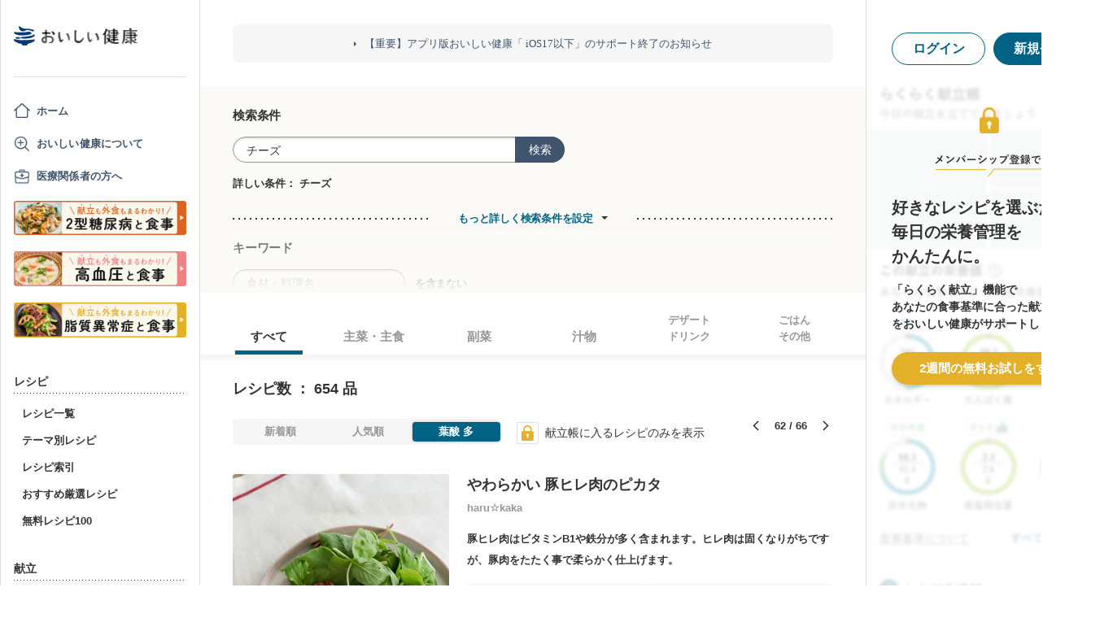

--- FILE ---
content_type: text/html; charset=utf-8
request_url: https://oishi-kenko.com/recipes?order_by=desc&order_key=folate&page=62&q=%E3%83%81%E3%83%BC%E3%82%BA&sort_by=nutrition&source=trend_keywords
body_size: 27510
content:
<!DOCTYPE html>
<html>
<head>
<!-- Google Tag Manager -->
<script>
  (function(w,d,s,l,i){w[l]=w[l]||[];w[l].push({'gtm.start':
  new Date().getTime(),event:'gtm.js'});var f=d.getElementsByTagName(s)[0],
  j=d.createElement(s),dl=l!='dataLayer'?'&l='+l:'';j.async=true;j.src=
  'https://www.googletagmanager.com/gtm.js?id='+i+dl;f.parentNode.insertBefore(j,f);
  })(window,document,'script','dataLayer','GTM-PGMP7633');
</script>
<!-- End Google Tag Manager -->

<script async src='https://www.googletagmanager.com/gtag/js?id=UA-87088116-1'></script>
<script>
  window.dataLayer = window.dataLayer || [];
  function gtag(){dataLayer.push(arguments);}
  gtag('set', 'linker', {'domains': ['oishi-kenko.com', 'articles.oishi-kenko.com']});
  gtag('js', new Date());
  gtag('config', 'UA-87088116-1');
  gtag('config', 'AW-650451956');
</script>

<script async='' crossorigin='anonymous' src='https://pagead2.googlesyndication.com/pagead/js/adsbygoogle.js?client=ca-pub-4938827245905815'></script>

<!-- 無料枠を使用しており、PV数に制限があるため対象先を制限する -->

<meta charset='utf-8'>
<meta content='IE=edge' http-equiv='x-ua-compatible'>
<meta content='width=device-width, initial-scale=1.0, maximum-scale=1.0, minimum-scale=1.0' name='viewport'>
<title>チーズレシピ 全654品 - 管理栄養士監修のレシピ検索・献立作成：おいしい健康</title><meta name="description" content="チーズのヘルシーでおいしいレシピ（作り方）が654品!全てのレシピが管理栄養士監修。糖尿病や高血圧、生活習慣病の気になる方や予防目的の方にも安心して召し上がれます。「やわらかい 豚ヒレ肉のピカタ」「チーズちりめん青海苔おにぎり」「ひじきのクリームチーズあえ」「包丁いらずで簡単 餃子の皮でラザニア」「簡単ボールチーズとんかつ」など。" /><meta name="keywords" content="糖尿病,血糖,食事,レシピ,献立,高血圧,減塩,脂質異常症,メタボリック,ダイエット,低カロリー,生活習慣病,シニア,嚥下食" /><meta name="robots" content="noarchive" />

<meta name="csrf-param" content="authenticity_token" />
<meta name="csrf-token" content="u7yNgwO2BnAMMIe2nWO0GwiA8hrCPRVaJ4A6tCiPaZ0CATjhTc0Vi-f_QQv67gzSUER90_aNz95kZKjPuYg4ig" />


<link rel="stylesheet" media="screen" href="https://use.fontawesome.com/releases/v5.0.6/css/all.css" />
<link rel="stylesheet" media="all" href="https://assets.oishi-kenko.com/kenko/assets/owan/all-0aed51b769f632ade2b87996804460058c2ff8e46412b0338e845831d51abb82.css" />

<link rel="stylesheet" media="all" href="https://assets.oishi-kenko.com/kenko/assets/v2/all-e3b0c44298fc1c149afbf4c8996fb92427ae41e4649b934ca495991b7852b855.css" />
<!--[if lte IE 9 ]>
<link rel="stylesheet" media="all" href="https://assets.oishi-kenko.com/kenko/assets/v2/ie/ie-02b8c5c72060dba10e07b54d8498d5781211ee58c849512dbc62a9d742f76a88.css" />
<![endif]-->

<link rel="canonical" href="https://oishi-kenko.com/recipes?page=62&amp;q=%E3%83%81%E3%83%BC%E3%82%BA" />
<link rel="alternate" type="application/rss+xml" title="RSS" href="/rss.xml" />
<script src="https://assets.oishi-kenko.com/kenko/packs/js/v2/application-3d85d586cc8fcd3fd84d.js"></script>
<script src="https://assets.oishi-kenko.com/kenko/packs/js/v2/google_analytics/index-46eb98b030562ef11adb.js"></script>

<script src="https://assets.oishi-kenko.com/kenko/packs/js/v2/recipes/recipe_search_more-647608d7d7aff212cf45.js"></script>
<script src="https://assets.oishi-kenko.com/kenko/packs/js/v2/shared/signup_guidance_modal-99e21173fa02f4a36da8.js"></script>
<script src="https://assets.oishi-kenko.com/kenko/packs/js/v2/shared/signup_promotion_modal-88b20266b413e3710efa.js"></script>
<script src="https://assets.oishi-kenko.com/kenko/packs/js/v2/google_analytics/recipes/index-ea83afa341ccc1f243d1.js"></script>
<script src="https://assets.oishi-kenko.com/kenko/packs/js/v2/recipes/toggle_recipe_bookmarks-e484cee5076f67940863.js"></script>
<script src="https://assets.oishi-kenko.com/kenko/packs/js/v2/footer/feedback_form-5a008e8dac44af3bc598.js"></script>
<link href='https://assets.oishi-kenko.com/kenko/images/favicon.ico' rel='shortcut icon'>
<link href="https://plus.google.com/104756081486527390460" rel="publisher" />
</head>
<body class='recipes_controller index_action js-body'>
<!-- Google Tag Manager (noscript) -->
<noscript>
<iframe height='0' src='https://www.googletagmanager.com/ns.html?id=GTM-PGMP7633' style='display:none;visibility:hidden' width='0'></iframe>
</noscript>
<!-- End Google Tag Manager (noscript) -->

<div id='fb-root'></div>

<div class='l-global'>
<header class='l-header'>
<div class='p-header'>
<div class='p-header__inner'>
<div class='p-header__head'>
<div class='p-header__left'>
<a class="p-header__icon-link js-header-menu" href=""><img alt="menu" class="p-header__menu-image" src="https://assets.oishi-kenko.com/kenko/assets/owan/icon/icon_menu_sp-224382c26c4fb26ed9e97fab0c7b5f3150b3c88bb20c6ea400ba08383e5d782c.png" />
</a></div>
<div class='p-header__logo'>
<a class="p-header__logo-link" href="/"><img alt="おいしい健康" class="p-header__logo-image" src="https://assets.oishi-kenko.com/kenko/assets/v2/commons/logo-d78f3c5ffd8d6071547783741c54ca01a26e9a2783ac5ce743db392f07fe8dc7.png" />
</a></div>
<div class='p-header__right'>
<a class="p-header__icon-link js-header-user" href=""><img alt="login" class="p-header__user-image" src="https://assets.oishi-kenko.com/kenko/assets/owan/icon/icon_login_sp-afcc44a135e116d65143df705c5869a6599d0c52235e265eda7d7003000e2623.png" />
</a></div>
</div>
</div>
</div>

</header>
<div class='l-contents'>
<nav class='l-gnav'>
<div class='p-gnav js-gnav'>
<div class='p-gnav__sp-cover js-gnav-cover'></div>
<div class='p-gnav__content js-gnav-content'>
<div class='p-gnav__content-inner'>
<div class='p-gnav__inner'>
<div class='p-gnav__logo'>
<a class="p-gnav__logo-link" href="/"><img alt="おいしい健康" class="p-gnav__logo-image" src="https://assets.oishi-kenko.com/kenko/assets/v2/commons/logo-d78f3c5ffd8d6071547783741c54ca01a26e9a2783ac5ce743db392f07fe8dc7.png" />
</a></div>
<hr class='p-gnav__border'>
<div class='p-gnav__mypage'>
<ul class='p-gnav__mypage-list'>
<li class='p-gnav__mypage-item'>
<a class="p-gnav__mypage-item-link--home" href="/">ホーム</a>
</li>
<li class='p-gnav__mypage-item'>
<a class="p-gnav__mypage-item-link--service-description" href="/service_description">おいしい健康について</a>
</li>
<li class='p-gnav__mypage-item'>
<a target="_blank" class="p-gnav__mypage-item-link--for-medical-worker" href="/for_medical_workers">医療関係者の方へ</a>
</li>
<li class='p-gnav__mypage-item u-sp-only'>
<a href="/guides/diabetes"><img alt="きほんもコツもまるわかり！2型糖尿病と食事" src="https://assets.oishi-kenko.com/kenko/images/guide/banner/tounyou_banner_type_1.png" />
</a>
</li>
<li class='p-gnav__mypage-item u-pc-only'>
<a href="/guides/diabetes"><img alt="きほんもコツもまるわかり！2型糖尿病と食事" src="https://assets.oishi-kenko.com/kenko/images/guide/banner/tounyou_banner_type_1.png" />
</a>
</li>
<li class='p-gnav__mypage-item u-sp-only'>
<a href="/guides/hypertension"><img alt="きほんもコツもまるわかり！高血圧と食事" src="https://assets.oishi-kenko.com/kenko/images/guide/banner/hypertension/banner_type_1.png" />
</a>
</li>
<li class='p-gnav__mypage-item u-pc-only'>
<a href="/guides/hypertension"><img alt="きほんもコツもまるわかり！高血圧と食事" src="https://assets.oishi-kenko.com/kenko/images/guide/banner/hypertension/banner_type_1.png" />
</a>
</li>
<li class='p-gnav__mypage-item u-sp-only'>
<a href="/guides/dyslipidemia"><img alt="きほんもコツもまるわかり！脂質異常症と食事" src="https://assets.oishi-kenko.com/kenko/images/guide/banner/dyslipidemia/banner_type_1.png" />
</a>
</li>
<li class='p-gnav__mypage-item u-pc-only'>
<a href="/guides/dyslipidemia"><img alt="きほんもコツもまるわかり！脂質異常症と食事" src="https://assets.oishi-kenko.com/kenko/images/guide/banner/dyslipidemia/banner_type_1.png" />
</a>
</li>
</ul>
</div>
<div class='p-gnav__menu'>
<h2 class='p-gnav__heading'>
レシピ
</h2>
<ul class='p-gnav__menu-list'>
<li class='p-gnav__menu-item'>
<a class="p-gnav__menu-item-link" href="/recipes">レシピ一覧</a>
</li>
<li class='p-gnav__menu-item'>
<a class="p-gnav__menu-item-link" href="/themes">テーマ別レシピ</a>
</li>
<li class='p-gnav__menu-item'>
<a class="p-gnav__menu-item-link" href="/recipe_indices/genres">レシピ索引</a>
</li>
<li class='p-gnav__menu-item'>
<a class="p-gnav__menu-item-link" href="/recipes/prize_selections">おすすめ厳選レシピ</a>
</li>
<li class='p-gnav__menu-item'>
<a class="p-gnav__menu-item-link" href="/recipes?only_picked_free_open=1">無料レシピ100</a>
</li>
</ul>
</div>
<div class='p-gnav__menu'>
<h2 class='p-gnav__heading'>
献立
</h2>
<ul class='p-gnav__menu-list'>
<li class='p-gnav__menu-item'>
<a class="p-gnav__menu-item-link" href="/search_menus">献立検索
<span class="p-gnav__new-icon"></span>
</a></li>
<li class='p-gnav__menu-item js-gnav-submenu-block'>
<a class="p-gnav__menu-item-link--arrow js-gnav-submenu-button" href="">筑波大学附属病院の献立</a>
<ul class='p-gnav__submenu-list js-gnav-submenu-list'>
<li class='p-gnav__submenu-item'>
<a class="p-gnav__submenu-item-link" target="_blank" href="https://articles.oishi-kenko.com/partner/">糖尿病をお持ちの方のための1週間あんしん献立</a>
</li>
</ul>
</li>
<li class='p-gnav__menu-item js-gnav-submenu-block'>
<a class="p-gnav__menu-item-link--arrow js-gnav-submenu-button" href="">管理栄養士のおすすめ献立</a>
<ul class='p-gnav__submenu-list js-gnav-submenu-list'>
<li class='p-gnav__submenu-item'>
<a class="p-gnav__submenu-item-link" href="/recommended_menus?ailment_id=1">糖尿病の方向け</a>
</li>
<li class='p-gnav__submenu-item'>
<a class="p-gnav__submenu-item-link" href="/recommended_menus?ailment_id=2">高血圧の方向け</a>
</li>
<li class='p-gnav__submenu-item'>
<a class="p-gnav__submenu-item-link" href="/recommended_menus?ailment_id=5">脂質異常症の方向け</a>
</li>
</ul>
</li>
</ul>
</div>
<div class='p-gnav__menu'>
<h2 class='p-gnav__heading'>
みんなの寄付レシピ
</h2>
<ul class='p-gnav__menu-list'>
<li class='p-gnav__menu-item'>
<a class="p-gnav__menu-item-link" href="/practical_kitchens">みんなの寄付レシピとは</a>
</li>
<li class='p-gnav__menu-item'>
<a class="p-gnav__menu-item-link" href="/tieups/56">がんサバイバーキッチン</a>
</li>
<li class='p-gnav__menu-item'>
<a class="p-gnav__menu-item-link" href="/tieups/76">糖尿病のみなさんへ</a>
</li>
</ul>
</div>
<div class='p-gnav__menu'>
<h2 class='p-gnav__heading'>
症状に合わせて
</h2>
<ul class='p-gnav__menu-list'>
<li class='p-gnav__menu-item js-gnav-submenu-block'>
<a class="p-gnav__menu-item-link--arrow js-gnav-submenu-button" href="">症状・目的別の食事</a>
<ul class='p-gnav__submenu-list js-gnav-submenu-list'>
<li class='p-gnav__submenu-item'>
<a class="p-gnav__submenu-item-link" href="/tounyou">糖尿病の食事</a>
</li>
<li class='p-gnav__submenu-item'>
<a class="p-gnav__submenu-item-link" href="/kouketsuatsu">高血圧の食事</a>
</li>
<li class='p-gnav__submenu-item'>
<a class="p-gnav__submenu-item-link" href="/shishitsu">脂質異常症の食事</a>
</li>
<li class='p-gnav__submenu-item'>
<a class="p-gnav__submenu-item-link" href="/senior">シニア向けの食事</a>
</li>
<li class='p-gnav__submenu-item'>
<a class="p-gnav__submenu-item-link" href="/woman">女性の健康と美容</a>
</li>
</ul>
</li>
</ul>
</div>
<div class='p-gnav__menu'>
<h2 class='p-gnav__heading'>
よみもの
</h2>
<ul class='p-gnav__menu-list'>
<li class='p-gnav__menu-item--sp-only'>
<a target="_top" class="p-gnav__menu-item-link" href="/katgut/yomimono-gnav-link-sp">読みもの調べもの</a>
</li>
<li class='p-gnav__menu-item--pc-only'>
<a target="_top" class="p-gnav__menu-item-link" href="/katgut/yomimono-gnav-link-pc">読みもの調べもの</a>
</li>
<li class='p-gnav__menu-item'>
<a class="p-gnav__menu-item-link" href="/articles">読む、えいよう
<span class="p-gnav__new-icon"></span>
</a></li>
<li class='p-gnav__menu-item'>
<a class="p-gnav__menu-item-link" href="/magazines/backnumber">月刊おいしい健康
</a></li>
<li class='p-gnav__menu-item'>
<a class="p-gnav__menu-item-link" target="_blank" href="/katgut/zaitaku-gnav-link">おうちの過ごしかた
</a></li>
</ul>
</div>
<div class='p-gnav__pickup-ad--pc-only'>
<h2 class='p-gnav__heading'>
PR ピックアップ
</h2>
<ul class='p-gnav__pickup-ad-list'>
<li class='p-gnav__pickup-ad-item'>
<a target="_top" class="p-gnav__pickup-ad-item-link" href="/katgut/takeda_re_from_pickup"><div class='p-gnav__pickup-ad-item-image-container'>
<img alt="" role="presentation" class="p-gnav__pickup-ad-item-image hover-scale-image" src="https://assets.oishi-kenko.com/kenko/assets/ads/thumb_takeda_re-75f8532ca7464e5bba6b90ae66502dd2683e7754475890d32e73ceed7f4ee005.jpg" />
</div>
<span class='p-gnav__pickup-ad-item-text'>
見逃さないで　隠れ逆流性食道炎
</span>
</a></li>
<li class='p-gnav__pickup-ad-item'>
<a target="_top" class="p-gnav__pickup-ad-item-link" href="/katgut/otsuka_vivoo_yomueiyou_from_pickup"><div class='p-gnav__pickup-ad-item-image-container'>
<img alt="" role="presentation" class="p-gnav__pickup-ad-item-image hover-scale-image" src="https://assets.oishi-kenko.com/kenko/assets/ads/thumb_otsuka_vivoo-e60171b82e1b5f1f8732ddf0dd9a00280b393575063c27bb11704f205e611e99.jpg" />
</div>
<span class='p-gnav__pickup-ad-item-text'>
【コラム】栄養モニタリングサービスのデータをご紹介
</span>
</a></li>
<li class='p-gnav__pickup-ad-item'>
<a target="_top" class="p-gnav__pickup-ad-item-link" href="/katgut/gilead_uc_zadankai_ichiran_from_pickup"><div class='p-gnav__pickup-ad-item-image-container'>
<img alt="" role="presentation" class="p-gnav__pickup-ad-item-image hover-scale-image" src="https://assets.oishi-kenko.com/kenko/assets/ads/thumb_gilead_uc_zadankai-81bc22632d9f731a646831748d07aa9a2ca8d9383385f37ae1e204b11de764fc.jpg" />
</div>
<span class='p-gnav__pickup-ad-item-text'>
潰瘍性大腸炎患者さん座談会レポート
</span>
</a></li>
<li class='p-gnav__pickup-ad-item'>
<a target="_top" class="p-gnav__pickup-ad-item-link" href="/katgut/gileadra_taiken_13_from_pickup_banner"><div class='p-gnav__pickup-ad-item-image-container'>
<img alt="" role="presentation" class="p-gnav__pickup-ad-item-image hover-scale-image" src="https://assets.oishi-kenko.com/kenko/assets/ads/thumb_gileadra_taiken_13-8af4bfdb7ebbde7c8d8fb9996e9209506b4cbc95fa12a4c1d86b31ac8398e8bc.jpg" />
</div>
<span class='p-gnav__pickup-ad-item-text'>
関節リウマチ治療体験談vol.13
</span>
</a></li>
<li class='p-gnav__pickup-ad-item'>
<a target="_top" class="p-gnav__pickup-ad-item-link" href="/katgut/gilead_uc_taiken_ichiran_from_pickup"><div class='p-gnav__pickup-ad-item-image-container'>
<img alt="" role="presentation" class="p-gnav__pickup-ad-item-image hover-scale-image" src="https://assets.oishi-kenko.com/kenko/assets/ads/thumb_uc_taikendan_ichiran-2093ecd05fd56e6e43361f7de0b8724c549d002447b30a7e6e742274bdea1bba.jpg" />
</div>
<span class='p-gnav__pickup-ad-item-text'>
潰瘍性大腸炎患者さんの体験談
</span>
</a></li>
<li class='p-gnav__pickup-ad-item'>
<a target="_top" class="p-gnav__pickup-ad-item-link" href="/katgut/gileadra_keihatu2_from_pickup"><div class='p-gnav__pickup-ad-item-image-container'>
<img alt="" role="presentation" class="p-gnav__pickup-ad-item-image hover-scale-image" src="https://assets.oishi-kenko.com/kenko/assets/ads/thumb_gileadra_keihatu2-5e68a7eebef491914202a7e4467269343758a3f69a5b83d942ebf6ca26f364e6.jpg" />
</div>
<span class='p-gnav__pickup-ad-item-text'>
自分にあった関節リウマチ治療に出会うには
</span>
</a></li>
<li class='p-gnav__pickup-ad-item'>
<a target="_top" class="p-gnav__pickup-ad-item-link" href="/katgut/fujikko_daizu4_from_pickup"><div class='p-gnav__pickup-ad-item-image-container'>
<img alt="" role="presentation" class="p-gnav__pickup-ad-item-image hover-scale-image" src="https://assets.oishi-kenko.com/kenko/assets/ads/thumb_fujikko_daizu4-3e6c5f081af99b80221a0f3930e54668531265c60b78e7b4c5c4f2be1e6210f8.jpg" />
</div>
<span class='p-gnav__pickup-ad-item-text'>
大豆中心の朝たんぱくダイエットとは!?
</span>
</a></li>
<li class='p-gnav__pickup-ad-item'>
<a target="_top" class="p-gnav__pickup-ad-item-link" href="/katgut/hagoromo_tanpaku_from_owned_referral_pickup"><div class='p-gnav__pickup-ad-item-image-container'>
<img alt="" role="presentation" class="p-gnav__pickup-ad-item-image hover-scale-image" src="https://assets.oishi-kenko.com/kenko/assets/ads/thumb_hagoromo_tanpaku-6e0b61a950b1245c09bcb4210db7225189fbf319603cc594cb19b1e4bf9e83c5.jpg" />
</div>
<span class='p-gnav__pickup-ad-item-text'>
ツナでたんぱく質をプラスしましょう
</span>
</a></li>
<li class='p-gnav__pickup-ad-item'>
<a target="_top" class="p-gnav__pickup-ad-item-link" href="/katgut/gileadra_ichiran_from_owned_referral_pickup"><div class='p-gnav__pickup-ad-item-image-container'>
<img alt="" role="presentation" class="p-gnav__pickup-ad-item-image hover-scale-image" src="https://assets.oishi-kenko.com/kenko/assets/ads/thumb_gileadra_ichiran-1bf5b139d326e7ef23a7e68daf11f18913f5f695dbacfb70759ec6c589ac855f.jpg" />
</div>
<span class='p-gnav__pickup-ad-item-text'>
関節リウマチ治療体験談
</span>
</a></li>
<li class='p-gnav__pickup-ad-item'>
<a target="_top" class="p-gnav__pickup-ad-item-link" href="/katgut/gileadra_ra_sinki_from_owned_pickup"><div class='p-gnav__pickup-ad-item-image-container'>
<img alt="" role="presentation" class="p-gnav__pickup-ad-item-image hover-scale-image" src="https://assets.oishi-kenko.com/kenko/assets/ads/thumb_gileadra_ra_sinki-20621da70c26391b70179788ca4b5214dd498bf92234c1ae9969054d4540fa35.jpg" />
</div>
<span class='p-gnav__pickup-ad-item-text'>
【関節リウマチをお持ちの方】新規会員登録はこちらから
</span>
</a></li>
<li class='p-gnav__pickup-ad-item'>
<a target="_top" class="p-gnav__pickup-ad-item-link" href="/katgut/gileadra_uc_chiryou_from_owned_referral_pickup"><div class='p-gnav__pickup-ad-item-image-container'>
<img alt="" role="presentation" class="p-gnav__pickup-ad-item-image hover-scale-image" src="https://assets.oishi-kenko.com/kenko/assets/ads/thumb_gilead_uc_chiryou-661529dd9c51ffaf14794d88e6a9f17a44b9d44df960e0fe39aec17f80a1e5ab.jpg" />
</div>
<span class='p-gnav__pickup-ad-item-text'>
潰瘍性大腸炎の治療
</span>
</a></li>
<li class='p-gnav__pickup-ad-item'>
<a target="_top" class="p-gnav__pickup-ad-item-link" href="/katgut/gileadra_from_web_banner_pickup"><div class='p-gnav__pickup-ad-item-image-container'>
<img alt="" role="presentation" class="p-gnav__pickup-ad-item-image hover-scale-image" src="https://assets.oishi-kenko.com/kenko/assets/ads/thumb_gileadra-45367a1ca45a68244fb304297a8e503b7ab18169a5509aa97a75e62f925bf68c.jpg" />
</div>
<span class='p-gnav__pickup-ad-item-text'>
関節リウマチってどんな病気？まずはセルフチェック！
</span>
</a></li>
<li class='p-gnav__pickup-ad-item'>
<a target="_top" class="p-gnav__pickup-ad-item-link" href="/katgut/gileaduc_watashino_honne_from_web_banner_pickup"><div class='p-gnav__pickup-ad-item-image-container'>
<img alt="" role="presentation" class="p-gnav__pickup-ad-item-image hover-scale-image" src="https://assets.oishi-kenko.com/kenko/assets/ads/thumb_gilead_uc_watashinohonne-eace0a7dc33e552d865c405ecca1c4bdee5809241d2432e16ec464f5dffc6cf2.jpg" />
</div>
<span class='p-gnav__pickup-ad-item-text'>
潰瘍性大腸炎（UC）のみんなのほんね
</span>
</a></li>
<li class='p-gnav__pickup-ad-item'>
<a target="_top" class="p-gnav__pickup-ad-item-link" href="/katgut/ads_thum_pc_chugai_1week"><div class='p-gnav__pickup-ad-item-image-container'>
<img alt="" role="presentation" class="p-gnav__pickup-ad-item-image hover-scale-image" src="https://assets.oishi-kenko.com/kenko/assets/ads/thumb_chugai_1week_pc-5f998c5ee3427c10b30ffc99bd4e076a1c19337206c86829018ba105845479c4.jpg" />
</div>
<span class='p-gnav__pickup-ad-item-text'>
糖尿病患者さんに向けた　カンタン一週間献立レシピ
</span>
</a></li>
</ul>
</div>
<div class='p-gnav__menu'>
<h2 class='p-gnav__heading'>
その他
</h2>
<ul class='p-gnav__menu-list'>
<li class='p-gnav__menu-item'>
<a class="p-gnav__menu-item-link" href="/for_medical_workers">医療関係者のみなさまへ</a>
</li>
<li class='p-gnav__menu-item'>
<a class="p-gnav__menu-item-link" href="/service_description">おいしい健康について</a>
</li>
<li class='p-gnav__menu-item'>
<a class="p-gnav__menu-item-link js-gnav-menu-feedback" href="">おいしい健康へのご意見</a>
</li>
<li class='p-gnav__menu-item'>
<a class="p-gnav__menu-item-link" href="/support_requests/new">お問い合わせ</a>
</li>
<li class='p-gnav__menu-item'>
<a class="p-gnav__menu-item-link" href="https://support.oishi-kenko.com/hc/ja">よくある質問</a>
</li>
<li class='p-gnav__menu-item'>
<a class="p-gnav__menu-item-link" href="/informations">お知らせ一覧</a>
</li>
</ul>
</div>
</div>

<div class='p-gnav__product'>
<div class='p-gnav-product'>
<ul class='p-gnav-product__list--sp-only'>
<li class='p-gnav-product__item'>
<a class="p-gnav-product__item-link" href="/katgut/yomimono-gnav-banner-sp"><img class="p-gnav-product__item-image" src="https://assets.oishi-kenko.com/kenko/assets/v2/ads/banner_yomimono-667a766eab6b43a4e74d46ae32e1780ae1adb6f8659d98409d90bf7ac21b01b5.png" />
</a></li>
</ul>
<ul class='p-gnav-product__list--pc-only'>
<li class='p-gnav-product__item'>
<a class="p-gnav-product__item-link" href="/katgut/yomimono-gnav-banner-pc"><img class="p-gnav-product__item-image" src="https://assets.oishi-kenko.com/kenko/assets/v2/ads/banner_yomimono-667a766eab6b43a4e74d46ae32e1780ae1adb6f8659d98409d90bf7ac21b01b5.png" />
</a></li>
</ul>
</div>

</div>
</div>
</div>
</div>
</nav>
<main class='l-main'>
<div class='p-main'>
<div class='p-main__information'>
<div class='p-site-top-information'>
<a class="p-site-top-information__link" href="/announcements/177">【重要】アプリ版おいしい健康「 iOS17以下」のサポート終了のお知らせ</a>
</div>

</div>
<div class='p-main__inner'>
<div class='p-recipe'>
<div class='p-recipe__list'>
<div class='js-recipe-list'>
<div class='p-recipe-list'>
<div class='p-recipe-list__search'>
<div class='p-recipe-list-search js-recipe-list-search'>
<div class='p-recipe-list-search__cover js-recipe-list-search-cover'></div>
<div class='p-recipe-list-search__inner'>
<div class='p-recipe-list-search__close'>
<a class="p-recipe-list-search__close-link js-recipe-list-search-close" href=""><img class="p-recipe-list-search__close-image" src="https://assets.oishi-kenko.com/kenko/assets/owan/icon/icon_close-b26ab90c8b484d632152172d75e92db604eb87c190f826505b2900d0c250c805.png" />
</a></div>
<form class="p-recipe-list-search__form" action="/recipes" accept-charset="UTF-8" method="get"><input type="hidden" name="order_by" id="order_by" value="desc" autocomplete="off" />
<input type="hidden" name="order_key" id="order_key" value="folate" autocomplete="off" />
<input type="hidden" name="sort_by" id="sort_by" value="nutrition" autocomplete="off" />
<input type="hidden" name="source" id="source" value="trend_keywords" autocomplete="off" />
<input type="hidden" name="container" id="container" value="search_within_tab" autocomplete="off" />
<input type="hidden" name="source" id="source" value="text_field" autocomplete="off" />
<section class='p-recipe-list-search__main-section'>
<h3 class='p-recipe-list-search__form-heading'>
検索条件
</h3>
<div class='p-recipe-list-search__form-item'>
<div class='p-recipe-list-search__form-search'>
<div class='c-form-search'>
<div class='c-form-search__form-container'>
<input type="text" name="q" id="q" value="チーズ" placeholder="食材・料理名" class="c-form-search__input-text" />
<button name="button" type="submit" id="search_form_top_submit" class="c-form-search__submit">検索</button>
</div>
</div>

</div>
</div>
<div class='p-recipe-list-search__filter'>
<div class='p-recipe-list-search__filter-text'>詳しい条件：
チーズ</div></div>
</section>
<hr class='p-recipe-list-search__main-section-border'>
<div class='p-recipe-list-search__member-container js-recipe-list-search__member-container'>
<div class='p-recipe-list-search__search-more'>
<div class='c-link-search-more'>
<hr class='c-link-search-more__border'>
<div class='c-link-search-more__link-container'>
<a class="c-link-search-more__link js-recipe-list-search-more-link" data-hide-title="検索条件設定を閉じる" data-show-title="もっと詳しく検索条件を設定" href="">もっと詳しく検索条件を設定</a>
</div>
</div>

</div>
<section class='p-recipe-list-search__section'>
<h3 class='p-recipe-list-search__form-heading'>
キーワード
</h3>
<div class='p-recipe-list-search__form-item'>
<div class='c-form-round p-recipe-list-search__form-keyword'>
<input type="text" name="exclusion_keyword" id="exclusion_keyword" placeholder="食材・料理名" class="c-form-round__input-text" />
</div>

を含まない
</div>
</section>
<hr class='p-recipe-list-search__section-border'>
<section class='p-recipe-list-search__section'>
<h3 class='p-recipe-list-search__form-heading'>
食事のお悩みに合わせて絞り込む
</h3>
<div class='p-recipe-list-search__notice'>
<p class='p-recipe-list-search__notice-text'>
※食事のお悩み選択時は、レシピの特徴に応じて表示順が調整されます。「
<span class='p-recipe-list-search__notice-text--strong'>人気順</span>
」「
<span class='p-recipe-list-search__notice-text--strong'>新着順</span>
」で並べ替えることはできません。
</p>
</div>
<div class='p-recipe-list-search__form-item'>
<ul class='p-recipe-list-search__list'>
<li class='p-recipe-list-search__list-item'>
<div class='c-form-checkbox'><label class="c-form-checkbox__container" for="dietary_concern_want_to_reduce_salt"><input type="checkbox" name="symptoms[]" id="dietary_concern_want_to_reduce_salt" value="want_to_reduce_salt" class="c-form-checkbox__input" /><div class='c-form-checkbox__symbol'></div><span class='c-form-checkbox__label p-recipe-list-search__form-label'>塩分が気になる
</span></label></div>
</li>
<li class='p-recipe-list-search__list-item'>
<div class='c-form-checkbox'><label class="c-form-checkbox__container" for="dietary_concern_want_to_intake_fiber"><input type="checkbox" name="symptoms[]" id="dietary_concern_want_to_intake_fiber" value="want_to_intake_fiber" class="c-form-checkbox__input" /><div class='c-form-checkbox__symbol'></div><span class='c-form-checkbox__label p-recipe-list-search__form-label'>食物繊維をとりたい
</span></label></div>
</li>
<li class='p-recipe-list-search__list-item'>
<div class='c-form-checkbox'><label class="c-form-checkbox__container" for="dietary_concern_constipation"><input type="checkbox" name="symptoms[]" id="dietary_concern_constipation" value="constipation" class="c-form-checkbox__input" /><div class='c-form-checkbox__symbol'></div><span class='c-form-checkbox__label p-recipe-list-search__form-label'>便秘
</span></label></div>
</li>
<li class='p-recipe-list-search__list-item'>
<div class='c-form-checkbox'><label class="c-form-checkbox__container" for="dietary_concern_loose_bowels"><input type="checkbox" name="symptoms[]" id="dietary_concern_loose_bowels" value="loose_bowels" class="c-form-checkbox__input" /><div class='c-form-checkbox__symbol'></div><span class='c-form-checkbox__label p-recipe-list-search__form-label'>お腹がゆるい
</span></label></div>
</li>
<li class='p-recipe-list-search__list-item'>
<div class='c-form-checkbox'><label class="c-form-checkbox__container" for="dietary_concern_cold"><input type="checkbox" name="symptoms[]" id="dietary_concern_cold" value="cold" class="c-form-checkbox__input" /><div class='c-form-checkbox__symbol'></div><span class='c-form-checkbox__label p-recipe-list-search__form-label'>風邪
</span></label></div>
</li>
<li class='p-recipe-list-search__list-item'>
<div class='c-form-checkbox'><label class="c-form-checkbox__container" for="dietary_concern_mouth_ulcer"><input type="checkbox" name="symptoms[]" id="dietary_concern_mouth_ulcer" value="mouth_ulcer" class="c-form-checkbox__input" /><div class='c-form-checkbox__symbol'></div><span class='c-form-checkbox__label p-recipe-list-search__form-label'>口内炎
</span></label></div>
</li>
<li class='p-recipe-list-search__list-item'>
<div class='c-form-checkbox'><label class="c-form-checkbox__container" for="dietary_concern_anxious_to_swelling"><input type="checkbox" name="symptoms[]" id="dietary_concern_anxious_to_swelling" value="anxious_to_swelling" class="c-form-checkbox__input" /><div class='c-form-checkbox__symbol'></div><span class='c-form-checkbox__label p-recipe-list-search__form-label'>むくみが気になる
</span></label></div>
</li>
<li class='p-recipe-list-search__list-item'>
<div class='c-form-checkbox'><label class="c-form-checkbox__container" for="dietary_concern_soft"><input type="checkbox" name="symptoms[]" id="dietary_concern_soft" value="soft" class="c-form-checkbox__input" /><div class='c-form-checkbox__symbol'></div><span class='c-form-checkbox__label p-recipe-list-search__form-label'>やわらかい
</span></label></div>
</li>
<li class='p-recipe-list-search__list-item'>
<div class='c-form-checkbox'><label class="c-form-checkbox__container" for="dietary_concern_warm"><input type="checkbox" name="symptoms[]" id="dietary_concern_warm" value="warm" class="c-form-checkbox__input" /><div class='c-form-checkbox__symbol'></div><span class='c-form-checkbox__label p-recipe-list-search__form-label'>あたたかい
</span></label></div>
</li>
<li class='p-recipe-list-search__list-item'>
<div class='c-form-checkbox'><label class="c-form-checkbox__container" for="dietary_concern_has_refreshing_or_plain_taste"><input type="checkbox" name="symptoms[]" id="dietary_concern_has_refreshing_or_plain_taste" value="has_refreshing_or_plain_taste" class="c-form-checkbox__input" /><div class='c-form-checkbox__symbol'></div><span class='c-form-checkbox__label p-recipe-list-search__form-label'>さっぱり
</span></label></div>
</li>
<li class='p-recipe-list-search__list-item'>
<div class='c-form-checkbox'><label class="c-form-checkbox__container" for="dietary_concern_quick"><input type="checkbox" name="symptoms[]" id="dietary_concern_quick" value="quick" class="c-form-checkbox__input" /><div class='c-form-checkbox__symbol'></div><span class='c-form-checkbox__label p-recipe-list-search__form-label'>すぐできる
</span></label></div>
</li>
<li class='p-recipe-list-search__list-item'>
<div class='c-form-checkbox'><label class="c-form-checkbox__container" for="dietary_concern_for_meal_prep"><input type="checkbox" name="symptoms[]" id="dietary_concern_for_meal_prep" value="for_meal_prep" class="c-form-checkbox__input" /><div class='c-form-checkbox__symbol'></div><span class='c-form-checkbox__label p-recipe-list-search__form-label'>作り置き向き
</span></label></div>
</li>
<li class='p-recipe-list-search__list-item'>
<div class='c-form-checkbox'><label class="c-form-checkbox__container" for="dietary_concern_for_lunch_box"><input type="checkbox" name="symptoms[]" id="dietary_concern_for_lunch_box" value="for_lunch_box" class="c-form-checkbox__input" /><div class='c-form-checkbox__symbol'></div><span class='c-form-checkbox__label p-recipe-list-search__form-label'>お弁当向き
</span></label></div>
</li>
</ul>
</div>
</section>
<hr class='p-recipe-list-search__section-border'>
<section class='p-recipe-list-search__section'>
<h3 class='p-recipe-list-search__form-heading'>
調理時間で絞り込む
</h3>
<div class='p-recipe-list-search__form-item'>
<div class='c-form-select p-recipe-list-search__form-time'>
<select name="cooking_time" id="cooking_time" class="c-form-select__select"><option value="all_time">指定なし</option>
<option value="less_than_5_min">5分以内</option>
<option value="less_than_15_min">15分以内</option>
<option value="less_than_30_min">30分以内</option>
<option value="less_than_45_min">45分以内</option>
<option value="less_than_60_min">1時間以内</option></select>
</div>

</div>
</section>
<hr class='p-recipe-list-search__section-border'>
<section class='p-recipe-list-search__section'>
<h3 class='p-recipe-list-search__form-heading'>
作り方で絞り込む
</h3>
<div class='p-recipe-list-search__form-item'>
<ul class='p-recipe-list-search__list'>
<li class='p-recipe-list-search__list-item'>
<div class='c-form-checkbox'><label class="c-form-checkbox__container" for="cooking_feature_just_to_mix"><input type="checkbox" name="cooking_method_features[]" id="cooking_feature_just_to_mix" value="just_to_mix" class="c-form-checkbox__input" /><div class='c-form-checkbox__symbol'></div><span class='c-form-checkbox__label p-recipe-list-search__form-label'>混ぜるだけ
</span></label></div>
</li>
<li class='p-recipe-list-search__list-item'>
<div class='c-form-checkbox'><label class="c-form-checkbox__container" for="cooking_feature_just_to_cut_and_fry"><input type="checkbox" name="cooking_method_features[]" id="cooking_feature_just_to_cut_and_fry" value="just_to_cut_and_fry" class="c-form-checkbox__input" /><div class='c-form-checkbox__symbol'></div><span class='c-form-checkbox__label p-recipe-list-search__form-label'>切って焼くだけ
</span></label></div>
</li>
<li class='p-recipe-list-search__list-item'>
<div class='c-form-checkbox'><label class="c-form-checkbox__container" for="cooking_feature_just_to_simmer"><input type="checkbox" name="cooking_method_features[]" id="cooking_feature_just_to_simmer" value="just_to_simmer" class="c-form-checkbox__input" /><div class='c-form-checkbox__symbol'></div><span class='c-form-checkbox__label p-recipe-list-search__form-label'>煮るだけ
</span></label></div>
</li>
<li class='p-recipe-list-search__list-item'>
<div class='c-form-checkbox'><label class="c-form-checkbox__container" for="cooking_feature_microwave_alone"><input type="checkbox" name="cooking_method_features[]" id="cooking_feature_microwave_alone" value="microwave_alone" class="c-form-checkbox__input" /><div class='c-form-checkbox__symbol'></div><span class='c-form-checkbox__label p-recipe-list-search__form-label'>電子レンジだけ
</span></label></div>
</li>
<li class='p-recipe-list-search__list-item'>
<div class='c-form-checkbox'><label class="c-form-checkbox__container" for="cooking_feature_oven_toaster_alone"><input type="checkbox" name="cooking_method_features[]" id="cooking_feature_oven_toaster_alone" value="oven_toaster_alone" class="c-form-checkbox__input" /><div class='c-form-checkbox__symbol'></div><span class='c-form-checkbox__label p-recipe-list-search__form-label'>オーブントースターだけ
</span></label></div>
</li>
<li class='p-recipe-list-search__list-item'>
<div class='c-form-checkbox'><label class="c-form-checkbox__container" for="cooking_feature_pan_alone"><input type="checkbox" name="cooking_method_features[]" id="cooking_feature_pan_alone" value="pan_alone" class="c-form-checkbox__input" /><div class='c-form-checkbox__symbol'></div><span class='c-form-checkbox__label p-recipe-list-search__form-label'>フライパンひとつ
</span></label></div>
</li>
<li class='p-recipe-list-search__list-item'>
<div class='c-form-checkbox'><label class="c-form-checkbox__container" for="cooking_feature_pot_alone"><input type="checkbox" name="cooking_method_features[]" id="cooking_feature_pot_alone" value="pot_alone" class="c-form-checkbox__input" /><div class='c-form-checkbox__symbol'></div><span class='c-form-checkbox__label p-recipe-list-search__form-label'>鍋ひとつ
</span></label></div>
</li>
<li class='p-recipe-list-search__list-item'>
<div class='c-form-checkbox'><label class="c-form-checkbox__container" for="cooking_feature_no_knife_needed"><input type="checkbox" name="cooking_method_features[]" id="cooking_feature_no_knife_needed" value="no_knife_needed" class="c-form-checkbox__input" /><div class='c-form-checkbox__symbol'></div><span class='c-form-checkbox__label p-recipe-list-search__form-label'>包丁いらず
</span></label></div>
</li>
<li class='p-recipe-list-search__list-item'>
<div class='c-form-checkbox'><label title="重い器具や食材を使わない、または切る工程が少ない料理で絞り込みます。" class="c-form-checkbox__container" for="cooking_feature_no_force_needed"><input type="checkbox" name="cooking_method_features[]" id="cooking_feature_no_force_needed" value="no_force_needed" class="c-form-checkbox__input" /><div class='c-form-checkbox__symbol'></div><span class='c-form-checkbox__label p-recipe-list-search__form-label'>力がいらない料理
</span></label></div>
</li>
<li class='p-recipe-list-search__list-item'>
<div class='c-form-checkbox'><label class="c-form-checkbox__container" for="cooking_feature_with_house_hold_ingredients"><input type="checkbox" name="cooking_method_features[]" id="cooking_feature_with_house_hold_ingredients" value="with_house_hold_ingredients" class="c-form-checkbox__input" /><div class='c-form-checkbox__symbol'></div><span class='c-form-checkbox__label p-recipe-list-search__form-label'>常備食材で
</span></label></div>
</li>
<li class='p-recipe-list-search__list-item'>
<div class='c-form-checkbox'><label class="c-form-checkbox__container" for="cooking_feature_preserved_food_as_primary_ingredient"><input type="checkbox" name="cooking_method_features[]" id="cooking_feature_preserved_food_as_primary_ingredient" value="preserved_food_as_primary_ingredient" class="c-form-checkbox__input" /><div class='c-form-checkbox__symbol'></div><span class='c-form-checkbox__label p-recipe-list-search__form-label'>缶詰で
</span></label></div>
</li>
<li class='p-recipe-list-search__list-item'>
<div class='c-form-checkbox'><label class="c-form-checkbox__container" for="cooking_feature_main_ingredients_alone"><input type="checkbox" name="cooking_method_features[]" id="cooking_feature_main_ingredients_alone" value="main_ingredients_alone" class="c-form-checkbox__input" /><div class='c-form-checkbox__symbol'></div><span class='c-form-checkbox__label p-recipe-list-search__form-label'>食材一品で
</span></label></div>
</li>
<li class='p-recipe-list-search__list-item'>
<div class='c-form-checkbox'><label class="c-form-checkbox__container" for="cooking_feature_no_gas_stove_needed"><input type="checkbox" name="cooking_method_features[]" id="cooking_feature_no_gas_stove_needed" value="no_gas_stove_needed" class="c-form-checkbox__input" /><div class='c-form-checkbox__symbol'></div><span class='c-form-checkbox__label p-recipe-list-search__form-label'>火を使わない
</span></label></div>
</li>
</ul>
</div>
</section>
<hr class='p-recipe-list-search__section-border'>
<section class='p-recipe-list-search__section'>
<h3 class='p-recipe-list-search__form-heading'>
レシピ作者名で絞り込む
</h3>
<div class='p-recipe-list-search__form-item'>
<div class='c-form-round p-recipe-list-search__form-author'>
<input type="text" name="recipe_author_name" id="recipe_author_name" placeholder="例：おいしい健康" class="c-form-round__input-text" />
</div>

</div>
</section>
<section class='p-recipe-list-search__section'>
<div class='p-recipe-list-search__submit'>
<div class='c-button-rect'>
<button name="button" type="submit" id="search_form_bottom_submit" class="c-button-rect__link p-recipe-list-search__submit-button">検索</button>
</div>

</div>
</section>
<div class='p-recipe-list-search__gradation'></div>
</div>
</form></div>
</div>

</div>
<div class='js-recipe-list-body'>
<div class='p-recipe-list-body'>
<div class='p-recipe-list-body__dish-type-tab'>
<div class='p-recipe-list-body__dish-type-tab-inner'>
<div class='p-recipe-list-dish-type-tab'>
<div class='c-tab'>
<div class='c-tab__inner'>
<ul class='c-tab__list'>
<li class='c-tab__item' id='all'>
<a class="c-tab__item-link active selected" href="/recipes?order_by=desc&amp;order_key=folate&amp;q=%E3%83%81%E3%83%BC%E3%82%BA&amp;sort_by=nutrition&amp;source=trend_keywords"><div class='c-tab__item-text-container'>
<span class='c-tab__item-text'>
すべて
</span>
</div>
</a></li>
<li class='c-tab__item' id='main_dish'>
<a class="c-tab__item-link active" href="/recipes?dish_types%5B%5D=main_dish&amp;dish_types%5B%5D=staple_food&amp;order_by=desc&amp;order_key=folate&amp;q=%E3%83%81%E3%83%BC%E3%82%BA&amp;sort_by=nutrition&amp;source=trend_keywords"><div class='c-tab__item-text-container'>
<span class='c-tab__item-text'>
主菜・主食
</span>
</div>
</a></li>
<li class='c-tab__item' id='side_dish'>
<a class="c-tab__item-link active" href="/recipes?dish_types%5B%5D=side_dish&amp;order_by=desc&amp;order_key=folate&amp;q=%E3%83%81%E3%83%BC%E3%82%BA&amp;sort_by=nutrition&amp;source=trend_keywords"><div class='c-tab__item-text-container'>
<span class='c-tab__item-text'>
副菜
</span>
</div>
</a></li>
<li class='c-tab__item' id='soup'>
<a class="c-tab__item-link active" href="/recipes?dish_types%5B%5D=soup&amp;order_by=desc&amp;order_key=folate&amp;q=%E3%83%81%E3%83%BC%E3%82%BA&amp;sort_by=nutrition&amp;source=trend_keywords"><div class='c-tab__item-text-container'>
<span class='c-tab__item-text'>
汁物
</span>
</div>
</a></li>
<li class='c-tab__item' id='sweets'>
<a class="c-tab__item-link last active" href="/recipes?dish_types%5B%5D=sweets&amp;order_by=desc&amp;order_key=folate&amp;q=%E3%83%81%E3%83%BC%E3%82%BA&amp;sort_by=nutrition&amp;source=trend_keywords"><div class='c-tab__item-text-container'>
<span class='c-tab__item-text--line-num-2'>
デザート<br>ドリンク
</span>
</div>
</a></li>
<li class='c-tab__item' id='foods'>
<a class="c-tab__item-link active" href="/foods"><div class='c-tab__item-text-container'>
<span class='c-tab__item-text--line-num-2'>
ごはん<br>その他
</span>
</div>
</a></li>
</ul>
</div>
</div>

</div>

</div>
</div>
<div class='p-recipe-list-body__head'>
<div class='p-recipe-list-head'>
<div class='p-recipe-list-head__inner'>
<div class='p-recipe-list-head__total-count'>
レシピ数 ： 654 品
</div>
<div class='p-recipe-list-head__action'>
<div class='p-recipe-list-head__pagination'>
<div class='c-pagination-short'>
<div class='c-pagination-short__prev'>
<a class="c-pagination-short__prev-link" href="/recipes?order_by=desc&amp;order_key=folate&amp;page=61&amp;q=%E3%83%81%E3%83%BC%E3%82%BA&amp;sort_by=nutrition&amp;source=trend_keywords"></a>
</div><div class='c-pagination-short__page'>62 / 66</div><div class='c-pagination-short__next'>
<a class="c-pagination-short__next-link" href="/recipes?order_by=desc&amp;order_key=folate&amp;page=63&amp;q=%E3%83%81%E3%83%BC%E3%82%BA&amp;sort_by=nutrition&amp;source=trend_keywords"></a>
</div>
</div>

</div>
<div class='p-recipe-list-head__condition'>
<div class='p-recipe-list-head__sort'>
<div class='p-recipe-list-sort-button'>
<div class='p-recipe-list-sort-button__inner'>
<a class="p-recipe-list-sort-button__item " href="/recipes?q=%E3%83%81%E3%83%BC%E3%82%BA&amp;sort_by=date&amp;source=trend_keywords"><span class='p-recipe-list-sort-button__text'>
新着順
</span>
</a><a class="p-recipe-list-sort-button__item " href="/recipes?q=%E3%83%81%E3%83%BC%E3%82%BA&amp;sort_by=popularity&amp;source=trend_keywords"><span class='p-recipe-list-sort-button__text'>
人気順
</span>
</a><div class='p-recipe-list-sort-button__item is-selected'>
<div class='p-recipe-list-sort-dropdown'>
<span class='p-recipe-list-sort-button__text--arrow p-recipe-list-sort-dropdown__text--arrow'>
葉酸 多
</span>
<ul class='p-recipe-list-sort-dropdown__menu'>
<li class='p-recipe-list-sort-dropdown__menu-item'>
<div class='p-recipe-list-sort-dropdown--sub'>
<span>エネルギー</span>
<ul class='p-recipe-list-sort-dropdown--sub__menu'>
<li class='p-recipe-list-sort-dropdown--sub__menu-item--up'>
<a class="p-recipe-list-sort-dropdown--sub__menu-item-link" href="/recipes?order_by=desc&amp;order_key=energy&amp;q=%E3%83%81%E3%83%BC%E3%82%BA&amp;sort_by=nutrition&amp;source=trend_keywords">多い
</a></li>
<li class='p-recipe-list-sort-dropdown--sub__menu-item--down'>
<a class="p-recipe-list-sort-dropdown--sub__menu-item-link" href="/recipes?order_by=asc&amp;order_key=energy&amp;q=%E3%83%81%E3%83%BC%E3%82%BA&amp;sort_by=nutrition&amp;source=trend_keywords">少ない
</a></li>
</ul>
</div>
</li>
<li class='p-recipe-list-sort-dropdown__menu-item'>
<div class='p-recipe-list-sort-dropdown--sub'>
<span>食塩相当量</span>
<ul class='p-recipe-list-sort-dropdown--sub__menu'>
<li class='p-recipe-list-sort-dropdown--sub__menu-item--up'>
<a class="p-recipe-list-sort-dropdown--sub__menu-item-link" href="/recipes?order_by=desc&amp;order_key=sodium&amp;q=%E3%83%81%E3%83%BC%E3%82%BA&amp;sort_by=nutrition&amp;source=trend_keywords">多い
</a></li>
<li class='p-recipe-list-sort-dropdown--sub__menu-item--down'>
<a class="p-recipe-list-sort-dropdown--sub__menu-item-link" href="/recipes?order_by=asc&amp;order_key=sodium&amp;q=%E3%83%81%E3%83%BC%E3%82%BA&amp;sort_by=nutrition&amp;source=trend_keywords">少ない
</a></li>
</ul>
</div>
</li>
<li class='p-recipe-list-sort-dropdown__menu-item'>
<div class='p-recipe-list-sort-dropdown--sub'>
<span>たんぱく質</span>
<ul class='p-recipe-list-sort-dropdown--sub__menu'>
<li class='p-recipe-list-sort-dropdown--sub__menu-item--up'>
<a class="p-recipe-list-sort-dropdown--sub__menu-item-link" href="/recipes?order_by=desc&amp;order_key=protein&amp;q=%E3%83%81%E3%83%BC%E3%82%BA&amp;sort_by=nutrition&amp;source=trend_keywords">多い
</a></li>
<li class='p-recipe-list-sort-dropdown--sub__menu-item--down'>
<a class="p-recipe-list-sort-dropdown--sub__menu-item-link" href="/recipes?order_by=asc&amp;order_key=protein&amp;q=%E3%83%81%E3%83%BC%E3%82%BA&amp;sort_by=nutrition&amp;source=trend_keywords">少ない
</a></li>
</ul>
</div>
</li>
<li class='p-recipe-list-sort-dropdown__menu-item'>
<div class='p-recipe-list-sort-dropdown--sub'>
<span>脂質</span>
<ul class='p-recipe-list-sort-dropdown--sub__menu'>
<li class='p-recipe-list-sort-dropdown--sub__menu-item--up'>
<a class="p-recipe-list-sort-dropdown--sub__menu-item-link" href="/recipes?order_by=desc&amp;order_key=fat&amp;q=%E3%83%81%E3%83%BC%E3%82%BA&amp;sort_by=nutrition&amp;source=trend_keywords">多い
</a></li>
<li class='p-recipe-list-sort-dropdown--sub__menu-item--down'>
<a class="p-recipe-list-sort-dropdown--sub__menu-item-link" href="/recipes?order_by=asc&amp;order_key=fat&amp;q=%E3%83%81%E3%83%BC%E3%82%BA&amp;sort_by=nutrition&amp;source=trend_keywords">少ない
</a></li>
</ul>
</div>
</li>
<li class='p-recipe-list-sort-dropdown__menu-item'>
<div class='p-recipe-list-sort-dropdown--sub'>
<span>炭水化物</span>
<ul class='p-recipe-list-sort-dropdown--sub__menu'>
<li class='p-recipe-list-sort-dropdown--sub__menu-item--up'>
<a class="p-recipe-list-sort-dropdown--sub__menu-item-link" href="/recipes?order_by=desc&amp;order_key=carbon&amp;q=%E3%83%81%E3%83%BC%E3%82%BA&amp;sort_by=nutrition&amp;source=trend_keywords">多い
</a></li>
<li class='p-recipe-list-sort-dropdown--sub__menu-item--down'>
<a class="p-recipe-list-sort-dropdown--sub__menu-item-link" href="/recipes?order_by=asc&amp;order_key=carbon&amp;q=%E3%83%81%E3%83%BC%E3%82%BA&amp;sort_by=nutrition&amp;source=trend_keywords">少ない
</a></li>
</ul>
</div>
</li>
<li class='p-recipe-list-sort-dropdown__menu-item'>
<div class='p-recipe-list-sort-dropdown--sub'>
<span>糖質</span>
<ul class='p-recipe-list-sort-dropdown--sub__menu'>
<li class='p-recipe-list-sort-dropdown--sub__menu-item--up'>
<a class="p-recipe-list-sort-dropdown--sub__menu-item-link" href="/recipes?order_by=desc&amp;order_key=computed_carbohydrate_available&amp;q=%E3%83%81%E3%83%BC%E3%82%BA&amp;sort_by=nutrition&amp;source=trend_keywords">多い
</a></li>
<li class='p-recipe-list-sort-dropdown--sub__menu-item--down'>
<a class="p-recipe-list-sort-dropdown--sub__menu-item-link" href="/recipes?order_by=asc&amp;order_key=computed_carbohydrate_available&amp;q=%E3%83%81%E3%83%BC%E3%82%BA&amp;sort_by=nutrition&amp;source=trend_keywords">少ない
</a></li>
</ul>
</div>
</li>
<li class='p-recipe-list-sort-dropdown__menu-item'>
<div class='p-recipe-list-sort-dropdown--sub'>
<span>食物繊維</span>
<ul class='p-recipe-list-sort-dropdown--sub__menu'>
<li class='p-recipe-list-sort-dropdown--sub__menu-item--up'>
<a class="p-recipe-list-sort-dropdown--sub__menu-item-link" href="/recipes?order_by=desc&amp;order_key=fibers_total&amp;q=%E3%83%81%E3%83%BC%E3%82%BA&amp;sort_by=nutrition&amp;source=trend_keywords">多い
</a></li>
<li class='p-recipe-list-sort-dropdown--sub__menu-item--down'>
<a class="p-recipe-list-sort-dropdown--sub__menu-item-link" href="/recipes?order_by=asc&amp;order_key=fibers_total&amp;q=%E3%83%81%E3%83%BC%E3%82%BA&amp;sort_by=nutrition&amp;source=trend_keywords">少ない
</a></li>
</ul>
</div>
</li>
<li class='p-recipe-list-sort-dropdown__menu-item'>
<div class='p-recipe-list-sort-dropdown--sub'>
<span>コレステロール</span>
<ul class='p-recipe-list-sort-dropdown--sub__menu'>
<li class='p-recipe-list-sort-dropdown--sub__menu-item--up'>
<a class="p-recipe-list-sort-dropdown--sub__menu-item-link" href="/recipes?order_by=desc&amp;order_key=cholesterol&amp;q=%E3%83%81%E3%83%BC%E3%82%BA&amp;sort_by=nutrition&amp;source=trend_keywords">多い
</a></li>
<li class='p-recipe-list-sort-dropdown--sub__menu-item--down'>
<a class="p-recipe-list-sort-dropdown--sub__menu-item-link" href="/recipes?order_by=asc&amp;order_key=cholesterol&amp;q=%E3%83%81%E3%83%BC%E3%82%BA&amp;sort_by=nutrition&amp;source=trend_keywords">少ない
</a></li>
</ul>
</div>
</li>
<li class='p-recipe-list-sort-dropdown__menu-item'>
<div class='p-recipe-list-sort-dropdown--sub'>
<span>カリウム</span>
<ul class='p-recipe-list-sort-dropdown--sub__menu'>
<li class='p-recipe-list-sort-dropdown--sub__menu-item--up'>
<a class="p-recipe-list-sort-dropdown--sub__menu-item-link" href="/recipes?order_by=desc&amp;order_key=potassium&amp;q=%E3%83%81%E3%83%BC%E3%82%BA&amp;sort_by=nutrition&amp;source=trend_keywords">多い
</a></li>
<li class='p-recipe-list-sort-dropdown--sub__menu-item--down'>
<a class="p-recipe-list-sort-dropdown--sub__menu-item-link" href="/recipes?order_by=asc&amp;order_key=potassium&amp;q=%E3%83%81%E3%83%BC%E3%82%BA&amp;sort_by=nutrition&amp;source=trend_keywords">少ない
</a></li>
</ul>
</div>
</li>
<li class='p-recipe-list-sort-dropdown__menu-item'>
<div class='p-recipe-list-sort-dropdown--sub'>
<span>カルシウム</span>
<ul class='p-recipe-list-sort-dropdown--sub__menu'>
<li class='p-recipe-list-sort-dropdown--sub__menu-item--up'>
<a class="p-recipe-list-sort-dropdown--sub__menu-item-link" href="/recipes?order_by=desc&amp;order_key=calcium&amp;q=%E3%83%81%E3%83%BC%E3%82%BA&amp;sort_by=nutrition&amp;source=trend_keywords">多い
</a></li>
<li class='p-recipe-list-sort-dropdown--sub__menu-item--down'>
<a class="p-recipe-list-sort-dropdown--sub__menu-item-link" href="/recipes?order_by=asc&amp;order_key=calcium&amp;q=%E3%83%81%E3%83%BC%E3%82%BA&amp;sort_by=nutrition&amp;source=trend_keywords">少ない
</a></li>
</ul>
</div>
</li>
<li class='p-recipe-list-sort-dropdown__menu-item'>
<div class='p-recipe-list-sort-dropdown--sub'>
<span>リン</span>
<ul class='p-recipe-list-sort-dropdown--sub__menu'>
<li class='p-recipe-list-sort-dropdown--sub__menu-item--up'>
<a class="p-recipe-list-sort-dropdown--sub__menu-item-link" href="/recipes?order_by=desc&amp;order_key=phosphorus&amp;q=%E3%83%81%E3%83%BC%E3%82%BA&amp;sort_by=nutrition&amp;source=trend_keywords">多い
</a></li>
<li class='p-recipe-list-sort-dropdown--sub__menu-item--down'>
<a class="p-recipe-list-sort-dropdown--sub__menu-item-link" href="/recipes?order_by=asc&amp;order_key=phosphorus&amp;q=%E3%83%81%E3%83%BC%E3%82%BA&amp;sort_by=nutrition&amp;source=trend_keywords">少ない
</a></li>
</ul>
</div>
</li>
<li class='p-recipe-list-sort-dropdown__menu-item'>
<div class='p-recipe-list-sort-dropdown--sub'>
<span>鉄</span>
<ul class='p-recipe-list-sort-dropdown--sub__menu'>
<li class='p-recipe-list-sort-dropdown--sub__menu-item--up'>
<a class="p-recipe-list-sort-dropdown--sub__menu-item-link" href="/recipes?order_by=desc&amp;order_key=iron&amp;q=%E3%83%81%E3%83%BC%E3%82%BA&amp;sort_by=nutrition&amp;source=trend_keywords">多い
</a></li>
<li class='p-recipe-list-sort-dropdown--sub__menu-item--down'>
<a class="p-recipe-list-sort-dropdown--sub__menu-item-link" href="/recipes?order_by=asc&amp;order_key=iron&amp;q=%E3%83%81%E3%83%BC%E3%82%BA&amp;sort_by=nutrition&amp;source=trend_keywords">少ない
</a></li>
</ul>
</div>
</li>
<li class='p-recipe-list-sort-dropdown__menu-item'>
<div class='p-recipe-list-sort-dropdown--sub'>
<span>亜鉛</span>
<ul class='p-recipe-list-sort-dropdown--sub__menu'>
<li class='p-recipe-list-sort-dropdown--sub__menu-item--up'>
<a class="p-recipe-list-sort-dropdown--sub__menu-item-link" href="/recipes?order_by=desc&amp;order_key=zinc&amp;q=%E3%83%81%E3%83%BC%E3%82%BA&amp;sort_by=nutrition&amp;source=trend_keywords">多い
</a></li>
<li class='p-recipe-list-sort-dropdown--sub__menu-item--down'>
<a class="p-recipe-list-sort-dropdown--sub__menu-item-link" href="/recipes?order_by=asc&amp;order_key=zinc&amp;q=%E3%83%81%E3%83%BC%E3%82%BA&amp;sort_by=nutrition&amp;source=trend_keywords">少ない
</a></li>
</ul>
</div>
</li>
<li class='p-recipe-list-sort-dropdown__menu-item'>
<div class='p-recipe-list-sort-dropdown--sub'>
<span>ビタミンD</span>
<ul class='p-recipe-list-sort-dropdown--sub__menu'>
<li class='p-recipe-list-sort-dropdown--sub__menu-item--up'>
<a class="p-recipe-list-sort-dropdown--sub__menu-item-link" href="/recipes?order_by=desc&amp;order_key=vitamin_d&amp;q=%E3%83%81%E3%83%BC%E3%82%BA&amp;sort_by=nutrition&amp;source=trend_keywords">多い
</a></li>
<li class='p-recipe-list-sort-dropdown--sub__menu-item--down'>
<a class="p-recipe-list-sort-dropdown--sub__menu-item-link" href="/recipes?order_by=asc&amp;order_key=vitamin_d&amp;q=%E3%83%81%E3%83%BC%E3%82%BA&amp;sort_by=nutrition&amp;source=trend_keywords">少ない
</a></li>
</ul>
</div>
</li>
<li class='p-recipe-list-sort-dropdown__menu-item'>
<div class='p-recipe-list-sort-dropdown--sub'>
<span>ビタミンB12</span>
<ul class='p-recipe-list-sort-dropdown--sub__menu'>
<li class='p-recipe-list-sort-dropdown--sub__menu-item--up'>
<a class="p-recipe-list-sort-dropdown--sub__menu-item-link" href="/recipes?order_by=desc&amp;order_key=vitamin_b12&amp;q=%E3%83%81%E3%83%BC%E3%82%BA&amp;sort_by=nutrition&amp;source=trend_keywords">多い
</a></li>
<li class='p-recipe-list-sort-dropdown--sub__menu-item--down'>
<a class="p-recipe-list-sort-dropdown--sub__menu-item-link" href="/recipes?order_by=asc&amp;order_key=vitamin_b12&amp;q=%E3%83%81%E3%83%BC%E3%82%BA&amp;sort_by=nutrition&amp;source=trend_keywords">少ない
</a></li>
</ul>
</div>
</li>
<li class='p-recipe-list-sort-dropdown__menu-item'>
<div class='p-recipe-list-sort-dropdown--sub'>
<span>ビタミンC</span>
<ul class='p-recipe-list-sort-dropdown--sub__menu'>
<li class='p-recipe-list-sort-dropdown--sub__menu-item--up'>
<a class="p-recipe-list-sort-dropdown--sub__menu-item-link" href="/recipes?order_by=desc&amp;order_key=vitamin_c&amp;q=%E3%83%81%E3%83%BC%E3%82%BA&amp;sort_by=nutrition&amp;source=trend_keywords">多い
</a></li>
<li class='p-recipe-list-sort-dropdown--sub__menu-item--down'>
<a class="p-recipe-list-sort-dropdown--sub__menu-item-link" href="/recipes?order_by=asc&amp;order_key=vitamin_c&amp;q=%E3%83%81%E3%83%BC%E3%82%BA&amp;sort_by=nutrition&amp;source=trend_keywords">少ない
</a></li>
</ul>
</div>
</li>
<li class='p-recipe-list-sort-dropdown__menu-item'>
<div class='p-recipe-list-sort-dropdown--sub'>
<span>葉酸</span>
<ul class='p-recipe-list-sort-dropdown--sub__menu'>
<li class='p-recipe-list-sort-dropdown--sub__menu-item--up'>
<a class="p-recipe-list-sort-dropdown--sub__menu-item-link" href="/recipes?order_by=desc&amp;order_key=folate&amp;q=%E3%83%81%E3%83%BC%E3%82%BA&amp;sort_by=nutrition&amp;source=trend_keywords">多い
</a></li>
<li class='p-recipe-list-sort-dropdown--sub__menu-item--down'>
<a class="p-recipe-list-sort-dropdown--sub__menu-item-link" href="/recipes?order_by=asc&amp;order_key=folate&amp;q=%E3%83%81%E3%83%BC%E3%82%BA&amp;sort_by=nutrition&amp;source=trend_keywords">少ない
</a></li>
</ul>
</div>
</li>
</ul>
</div>
</div>
</div>
</div>

</div>
<div class='p-recipe-list-head__nutrition-search'>
<div class='p-recipe-nutrition-search'>
<div class='p-recipe-nutrition-search__inner'>
<a class="p-recipe-nutrition-search__checkbox-container js-signup-promotion-modal-trigger" href=""><div class='p-recipe-nutrition-search__checkbox-image-wrapper'>
<img class="p-recipe-nutrition-search__checkbox-image" src="https://assets.oishi-kenko.com/kenko/assets/owan/icon/icon_lock-1602540c0cf5816f6600ee74ae0a668a380c8c05f9052664606a500ca0fb59f6.png" />
</div>
<div class='p-recipe-nutrition-search__text'>
献立帳に入るレシピのみを表示
</div>
</a></div>
</div>

</div>
</div>
</div>
</div>
</div>

</div>
<ul class='p-recipe-list-body__list'>
<li class='p-recipe-list-body__item'>
<div class='p-recipe-list-item' data-id='9303'>
<div class='p-recipe-list-item__main'>
<div class='p-recipe-list-item__photo'>
<div class='p-recipe-list-item__photo-image-container--sp-only'>
<a class="p-recipe-list-item__photo-link" href="/recipes/9303"><img alt="やわらかい  豚ヒレ肉のピカタ" class="p-recipe-list-item__photo-image hover-scale-image" src="https://img.oishi-kenko.com/images/healthcare_recipes/w=312,h=444,c=true/9303.jpg?2020-10-07%2013:55:55%20+0900" width="156" height="222" />
</a></div>
<div class='p-recipe-list-item__photo-image-container--pc-only'>
<a class="p-recipe-list-item__photo-link" href="/recipes/9303"><img alt="やわらかい  豚ヒレ肉のピカタ" class="p-recipe-list-item__photo-image hover-scale-image" src="https://img.oishi-kenko.com/images/healthcare_recipes/w=532,h=754,c=true/9303.jpg?2020-10-07%2013:55:55%20+0900" width="266" height="377" />
</a></div>
<span class='p-recipe-list-item__ranking-icon'>

</span>
<span class='p-recipe-list-item__new-icon'>

</span>
</div>
<div class='p-recipe-list-item__detail'>
<h2 class='p-recipe-list-item__title'>
<a class="p-recipe-list-item__title-link" href="/recipes/9303">やわらかい  豚ヒレ肉のピカタ</a>

</h2>
<div class='p-recipe-list-item__inline-nutrition--sp-only'>
<div class='c-text-inline-nutrition'>
<ul class='c-text-inline-nutrition__list'>
<li class='c-text-inline-nutrition__item--bold  '>

<span class="value calories">163</span> <span class="unit">kcal</span>
</li>
<li class='c-text-inline-nutrition__item--bold  '>
食塩
<span class="value">0.8</span> <span class="unit">g</span>
</li>
</ul>
</div>

</div>
<div class='p-recipe-list-item__author--pc-only'>
haru☆kaka
</div>
<div class='p-recipe-list-item__description--pc-only'>
豚ヒレ肉はビタミンB1や鉄分が多く含まれます。ヒレ肉は固くなりがちですが、豚肉をたたく事で柔らかく仕上げます。
</div>
<div class='p-recipe-list-item__nutrition u-pc-only'>
<div class='c-nutrition-table--fill'>
<div class='c-nutrition-table--pc-only'>
<div class='c-nutrition-table--fill__inner'>
<div class='c-nutrition-table--fill__column--2'>
<div class='c-nutrition-table--fill__cell--1 '>
<div class='c-nutrition-table--fill__name'>
エネルギー
</div>
<div class='c-nutrition-table--fill__value-and-unit'>
<strong>
163
</strong>
kcal
</div>
</div>
<div class='c-nutrition-table--fill__cell--1 '>
<div class='c-nutrition-table--fill__name'>
食塩相当量
</div>
<div class='c-nutrition-table--fill__value-and-unit'>
<strong>
0.8
</strong>
g
</div>
</div>
<div class='c-nutrition-table--fill__cell--1 '>
<div class='c-nutrition-table--fill__name'>
たんぱく質
</div>
<div class='c-nutrition-table--fill__value-and-unit'>
<strong>
20.9
</strong>
g
</div>
</div>
<div class='c-nutrition-table--fill__cell--1 '>
<div class='c-nutrition-table--fill__name'>
脂質
</div>
<div class='c-nutrition-table--fill__value-and-unit'>
<strong>
7.1
</strong>
g
</div>
</div>
<div class='c-nutrition-table--fill__cell--1 '>
<div class='c-nutrition-table--fill__name'>
炭水化物
</div>
<div class='c-nutrition-table--fill__value-and-unit'>
<strong>
5.6
</strong>
g
</div>
</div>
<div class='c-nutrition-table--fill__cell--1 '>
<div class='c-nutrition-table--fill__name'>
糖質
</div>
<div class='c-nutrition-table--fill__value-and-unit'>
<strong>
5.2
</strong>
g
</div>
</div>
<div class='c-nutrition-table--fill__cell--1 '>
<div class='c-nutrition-table--fill__name'>
食物繊維
</div>
<div class='c-nutrition-table--fill__value-and-unit'>
<strong>
0.4
</strong>
g
</div>
</div>
<div class='c-nutrition-table--fill__cell--1 '>
<div class='c-nutrition-table--fill__name'>
コレステロール
</div>
<div class='c-nutrition-table--fill__value-and-unit'>
<strong>
113
</strong>
mg
</div>
</div>
<div class='c-nutrition-table--fill__cell--1 '>
<div class='c-nutrition-table--fill__name'>
カリウム
</div>
<div class='c-nutrition-table--fill__value-and-unit'>
<strong>
396
</strong>
mg
</div>
</div>
</div>
<div class='c-nutrition-table--fill__column--2'>
<div class='c-nutrition-table--fill__cell--2 '>
<div class='c-nutrition-table--fill__name'>
カルシウム
</div>
<div class='c-nutrition-table--fill__value-and-unit'>
<strong>
33
</strong>
mg
</div>
</div>
<div class='c-nutrition-table--fill__cell--2 '>
<div class='c-nutrition-table--fill__name'>
リン
</div>
<div class='c-nutrition-table--fill__value-and-unit'>
<strong>
225
</strong>
mg
</div>
</div>
<div class='c-nutrition-table--fill__cell--2 '>
<div class='c-nutrition-table--fill__name'>
鉄
</div>
<div class='c-nutrition-table--fill__value-and-unit'>
<strong>
1.1
</strong>
mg
</div>
</div>
<div class='c-nutrition-table--fill__cell--2 '>
<div class='c-nutrition-table--fill__name'>
亜鉛
</div>
<div class='c-nutrition-table--fill__value-and-unit'>
<strong>
2.0
</strong>
mg
</div>
</div>
<div class='c-nutrition-table--fill__cell--2 '>
<div class='c-nutrition-table--fill__name'>
ビタミンD
</div>
<div class='c-nutrition-table--fill__value-and-unit'>
<strong>
0.9
</strong>
µg
</div>
</div>
<div class='c-nutrition-table--fill__cell--2 '>
<div class='c-nutrition-table--fill__name'>
ビタミンB12
</div>
<div class='c-nutrition-table--fill__value-and-unit'>
<strong>
0.6
</strong>
µg
</div>
</div>
<div class='c-nutrition-table--fill__cell--2 '>
<div class='c-nutrition-table--fill__name'>
ビタミンC
</div>
<div class='c-nutrition-table--fill__value-and-unit'>
<strong>
1
</strong>
mg
</div>
</div>
<div class='c-nutrition-table--fill__cell--2 is-highlighted'>
<div class='c-nutrition-table--fill__name'>
葉酸
</div>
<div class='c-nutrition-table--fill__value-and-unit'>
<strong>
11
</strong>
µg
</div>
</div>
<div class='c-nutrition-table--fill__cell--2 '>
</div>
</div>

</div>
</div>
<div class='c-nutrition-table--sp-only'>
<div class='c-nutrition-table--fill__inner'>
<div class='c-nutrition-table--fill__column--2'>
<div class='c-nutrition-table--fill__cell--1 '>
<div class='c-nutrition-table--fill__name'>
エネルギー
</div>
<div class='c-nutrition-table--fill__value-and-unit'>
<strong>
163
</strong>
kcal
</div>
</div>
<div class='c-nutrition-table--fill__cell--1 '>
<div class='c-nutrition-table--fill__name'>
食塩相当量
</div>
<div class='c-nutrition-table--fill__value-and-unit'>
<strong>
0.8
</strong>
g
</div>
</div>
<div class='c-nutrition-table--fill__cell--1 '>
<div class='c-nutrition-table--fill__name'>
たんぱく質
</div>
<div class='c-nutrition-table--fill__value-and-unit'>
<strong>
20.9
</strong>
g
</div>
</div>
<div class='c-nutrition-table--fill__cell--1 '>
<div class='c-nutrition-table--fill__name'>
脂質
</div>
<div class='c-nutrition-table--fill__value-and-unit'>
<strong>
7.1
</strong>
g
</div>
</div>
<div class='c-nutrition-table--fill__cell--1 '>
<div class='c-nutrition-table--fill__name'>
炭水化物
</div>
<div class='c-nutrition-table--fill__value-and-unit'>
<strong>
5.6
</strong>
g
</div>
</div>
<div class='c-nutrition-table--fill__cell--1 '>
<div class='c-nutrition-table--fill__name'>
糖質
</div>
<div class='c-nutrition-table--fill__value-and-unit'>
<strong>
5.2
</strong>
g
</div>
</div>
<div class='c-nutrition-table--fill__cell--1 '>
<div class='c-nutrition-table--fill__name'>
食物繊維
</div>
<div class='c-nutrition-table--fill__value-and-unit'>
<strong>
0.4
</strong>
g
</div>
</div>
<div class='c-nutrition-table--fill__cell--1 '>
<div class='c-nutrition-table--fill__name'>
コレステロール
</div>
<div class='c-nutrition-table--fill__value-and-unit'>
<strong>
113
</strong>
mg
</div>
</div>
<div class='c-nutrition-table--fill__cell--1 '>
<div class='c-nutrition-table--fill__name'>
カリウム
</div>
<div class='c-nutrition-table--fill__value-and-unit'>
<strong>
396
</strong>
mg
</div>
</div>
</div>
<div class='c-nutrition-table--fill__column--2'>
<div class='c-nutrition-table--fill__cell--2 '>
<div class='c-nutrition-table--fill__name'>
カルシウム
</div>
<div class='c-nutrition-table--fill__value-and-unit'>
<strong>
33
</strong>
mg
</div>
</div>
<div class='c-nutrition-table--fill__cell--2 '>
<div class='c-nutrition-table--fill__name'>
リン
</div>
<div class='c-nutrition-table--fill__value-and-unit'>
<strong>
225
</strong>
mg
</div>
</div>
<div class='c-nutrition-table--fill__cell--2 '>
<div class='c-nutrition-table--fill__name'>
鉄
</div>
<div class='c-nutrition-table--fill__value-and-unit'>
<strong>
1.1
</strong>
mg
</div>
</div>
<div class='c-nutrition-table--fill__cell--2 '>
<div class='c-nutrition-table--fill__name'>
亜鉛
</div>
<div class='c-nutrition-table--fill__value-and-unit'>
<strong>
2.0
</strong>
mg
</div>
</div>
<div class='c-nutrition-table--fill__cell--2 '>
<div class='c-nutrition-table--fill__name'>
ビタミンD
</div>
<div class='c-nutrition-table--fill__value-and-unit'>
<strong>
0.9
</strong>
µg
</div>
</div>
<div class='c-nutrition-table--fill__cell--2 '>
<div class='c-nutrition-table--fill__name'>
ビタミンB12
</div>
<div class='c-nutrition-table--fill__value-and-unit'>
<strong>
0.6
</strong>
µg
</div>
</div>
<div class='c-nutrition-table--fill__cell--2 '>
<div class='c-nutrition-table--fill__name'>
ビタミンC
</div>
<div class='c-nutrition-table--fill__value-and-unit'>
<strong>
1
</strong>
mg
</div>
</div>
<div class='c-nutrition-table--fill__cell--2 is-highlighted'>
<div class='c-nutrition-table--fill__name'>
葉酸
</div>
<div class='c-nutrition-table--fill__value-and-unit'>
<strong>
11
</strong>
µg
</div>
</div>
<div class='c-nutrition-table--fill__cell--2 '>
</div>
</div>

</div>
</div>
</div>

</div>
<div class='p-recipe-list-item__detail-bottom-wrapper'>
<div class='p-recipe-list-item__detail-other'>
<div class='p-recipe-list-item__ingredient--sp-only'>
豚ヒレ肉、塩、黒こしょう、小麦粉、A卵、A粉チー…
</div>
<div class='p-recipe-list-item__ingredient--pc-only'>
材料：
豚ヒレ肉、塩、黒こしょう、小麦粉、A…
</div>
</div>
<div class='p-recipe-list-item__action'>
<div class='p-recipe-list-item__action-inner'>
<div class='p-recipe-basic-action'>
<ul class='p-recipe-basic-action__list'>
<li class='p-recipe-basic-action__item'>
<div class='p-recipe-basic-action__item-inner'>
<div class='c-button-circle'>
<a class="c-button-circle__link js-signup-promotion-modal-trigger" data-lead-type="menu_book" href="#"><div class='c-button-circle__image-container'>
<span class='c-button-circle__image--add-menu '></span>
</div>
<div class='c-button-circle__title'>
献立に追加
</div>
</a></div>

</div>
</li>
<li class='p-recipe-basic-action__item'>
<div class='p-recipe-basic-action__item-inner'>
<div class='p-recipe-bookmark-link js-recipe-bookmark-container'>
<div class='p-recipe-bookmark-link__balloon-container'>
<div class='p-recipe-bookmark-link__balloon--mark js-recipe-bookmark-balloon-mark'>
<a class="p-recipe-bookmark-link__balloon-link" href="/recipe_bookmarks"><p class='p-recipe-bookmark-link__balloon-text--mark'>
お気に入りに
<br>
追加しました
</p>
</a></div>
<div class='p-recipe-bookmark-link__balloon--trash js-recipe-bookmark-balloon-trash'>
<p class='p-recipe-bookmark-link__balloon-text--trash'>
お気に入りから
<br>
削除しました
</p>
</div>
</div>
<div class='c-button-circle'>
<a class="c-button-circle__link js-signup-promotion-modal-trigger" data-lead-type="recipe_bookmarks" data-url="/recipe_bookmarks/mark?recipe_id=9303" data-is-active="false" href="#"><div class='c-button-circle__top-text js-recipe-bookmark-count '>
447
</div>
<div class='c-button-circle__image-container'>
<span class='c-button-circle__image--add-favorite js-recipe-bookmark-image '></span>
</div>
<div class='c-button-circle__title'>
お気に入り
</div>
</a></div>

</div>

</div>
</li>
</ul>
</div>

</div>
</div>
</div>
</div>
</div>
<div class='p-recipe-list-item__footer--sp-only'>
<div class='p-recipe-list-item__nutrition'>
<div class='c-nutrition-table--fill'>
<div class='c-nutrition-table--pc-only'>
<div class='c-nutrition-table--fill__inner'>
<div class='c-nutrition-table--fill__column--2'>
<div class='c-nutrition-table--fill__cell--1 '>
<div class='c-nutrition-table--fill__name'>
エネルギー
</div>
<div class='c-nutrition-table--fill__value-and-unit'>
<strong>
163
</strong>
kcal
</div>
</div>
<div class='c-nutrition-table--fill__cell--1 '>
<div class='c-nutrition-table--fill__name'>
食塩相当量
</div>
<div class='c-nutrition-table--fill__value-and-unit'>
<strong>
0.8
</strong>
g
</div>
</div>
<div class='c-nutrition-table--fill__cell--1 '>
<div class='c-nutrition-table--fill__name'>
たんぱく質
</div>
<div class='c-nutrition-table--fill__value-and-unit'>
<strong>
20.9
</strong>
g
</div>
</div>
<div class='c-nutrition-table--fill__cell--1 '>
<div class='c-nutrition-table--fill__name'>
脂質
</div>
<div class='c-nutrition-table--fill__value-and-unit'>
<strong>
7.1
</strong>
g
</div>
</div>
<div class='c-nutrition-table--fill__cell--1 '>
<div class='c-nutrition-table--fill__name'>
炭水化物
</div>
<div class='c-nutrition-table--fill__value-and-unit'>
<strong>
5.6
</strong>
g
</div>
</div>
<div class='c-nutrition-table--fill__cell--1 '>
<div class='c-nutrition-table--fill__name'>
糖質
</div>
<div class='c-nutrition-table--fill__value-and-unit'>
<strong>
5.2
</strong>
g
</div>
</div>
<div class='c-nutrition-table--fill__cell--1 '>
<div class='c-nutrition-table--fill__name'>
食物繊維
</div>
<div class='c-nutrition-table--fill__value-and-unit'>
<strong>
0.4
</strong>
g
</div>
</div>
<div class='c-nutrition-table--fill__cell--1 '>
<div class='c-nutrition-table--fill__name'>
コレステロール
</div>
<div class='c-nutrition-table--fill__value-and-unit'>
<strong>
113
</strong>
mg
</div>
</div>
<div class='c-nutrition-table--fill__cell--1 '>
<div class='c-nutrition-table--fill__name'>
カリウム
</div>
<div class='c-nutrition-table--fill__value-and-unit'>
<strong>
396
</strong>
mg
</div>
</div>
</div>
<div class='c-nutrition-table--fill__column--2'>
<div class='c-nutrition-table--fill__cell--2 '>
<div class='c-nutrition-table--fill__name'>
カルシウム
</div>
<div class='c-nutrition-table--fill__value-and-unit'>
<strong>
33
</strong>
mg
</div>
</div>
<div class='c-nutrition-table--fill__cell--2 '>
<div class='c-nutrition-table--fill__name'>
リン
</div>
<div class='c-nutrition-table--fill__value-and-unit'>
<strong>
225
</strong>
mg
</div>
</div>
<div class='c-nutrition-table--fill__cell--2 '>
<div class='c-nutrition-table--fill__name'>
鉄
</div>
<div class='c-nutrition-table--fill__value-and-unit'>
<strong>
1.1
</strong>
mg
</div>
</div>
<div class='c-nutrition-table--fill__cell--2 '>
<div class='c-nutrition-table--fill__name'>
亜鉛
</div>
<div class='c-nutrition-table--fill__value-and-unit'>
<strong>
2.0
</strong>
mg
</div>
</div>
<div class='c-nutrition-table--fill__cell--2 '>
<div class='c-nutrition-table--fill__name'>
ビタミンD
</div>
<div class='c-nutrition-table--fill__value-and-unit'>
<strong>
0.9
</strong>
µg
</div>
</div>
<div class='c-nutrition-table--fill__cell--2 '>
<div class='c-nutrition-table--fill__name'>
ビタミンB12
</div>
<div class='c-nutrition-table--fill__value-and-unit'>
<strong>
0.6
</strong>
µg
</div>
</div>
<div class='c-nutrition-table--fill__cell--2 '>
<div class='c-nutrition-table--fill__name'>
ビタミンC
</div>
<div class='c-nutrition-table--fill__value-and-unit'>
<strong>
1
</strong>
mg
</div>
</div>
<div class='c-nutrition-table--fill__cell--2 is-highlighted'>
<div class='c-nutrition-table--fill__name'>
葉酸
</div>
<div class='c-nutrition-table--fill__value-and-unit'>
<strong>
11
</strong>
µg
</div>
</div>
<div class='c-nutrition-table--fill__cell--2 '>
</div>
</div>

</div>
</div>
<div class='c-nutrition-table--sp-only'>
<div class='c-nutrition-table--fill__inner'>
<div class='c-nutrition-table--fill__column--2'>
<div class='c-nutrition-table--fill__cell--1 '>
<div class='c-nutrition-table--fill__name'>
エネルギー
</div>
<div class='c-nutrition-table--fill__value-and-unit'>
<strong>
163
</strong>
kcal
</div>
</div>
<div class='c-nutrition-table--fill__cell--1 '>
<div class='c-nutrition-table--fill__name'>
食塩相当量
</div>
<div class='c-nutrition-table--fill__value-and-unit'>
<strong>
0.8
</strong>
g
</div>
</div>
<div class='c-nutrition-table--fill__cell--1 '>
<div class='c-nutrition-table--fill__name'>
たんぱく質
</div>
<div class='c-nutrition-table--fill__value-and-unit'>
<strong>
20.9
</strong>
g
</div>
</div>
<div class='c-nutrition-table--fill__cell--1 '>
<div class='c-nutrition-table--fill__name'>
脂質
</div>
<div class='c-nutrition-table--fill__value-and-unit'>
<strong>
7.1
</strong>
g
</div>
</div>
<div class='c-nutrition-table--fill__cell--1 '>
<div class='c-nutrition-table--fill__name'>
炭水化物
</div>
<div class='c-nutrition-table--fill__value-and-unit'>
<strong>
5.6
</strong>
g
</div>
</div>
<div class='c-nutrition-table--fill__cell--1 '>
<div class='c-nutrition-table--fill__name'>
糖質
</div>
<div class='c-nutrition-table--fill__value-and-unit'>
<strong>
5.2
</strong>
g
</div>
</div>
<div class='c-nutrition-table--fill__cell--1 '>
<div class='c-nutrition-table--fill__name'>
食物繊維
</div>
<div class='c-nutrition-table--fill__value-and-unit'>
<strong>
0.4
</strong>
g
</div>
</div>
<div class='c-nutrition-table--fill__cell--1 '>
<div class='c-nutrition-table--fill__name'>
コレステロール
</div>
<div class='c-nutrition-table--fill__value-and-unit'>
<strong>
113
</strong>
mg
</div>
</div>
<div class='c-nutrition-table--fill__cell--1 '>
<div class='c-nutrition-table--fill__name'>
カリウム
</div>
<div class='c-nutrition-table--fill__value-and-unit'>
<strong>
396
</strong>
mg
</div>
</div>
</div>
<div class='c-nutrition-table--fill__column--2'>
<div class='c-nutrition-table--fill__cell--2 '>
<div class='c-nutrition-table--fill__name'>
カルシウム
</div>
<div class='c-nutrition-table--fill__value-and-unit'>
<strong>
33
</strong>
mg
</div>
</div>
<div class='c-nutrition-table--fill__cell--2 '>
<div class='c-nutrition-table--fill__name'>
リン
</div>
<div class='c-nutrition-table--fill__value-and-unit'>
<strong>
225
</strong>
mg
</div>
</div>
<div class='c-nutrition-table--fill__cell--2 '>
<div class='c-nutrition-table--fill__name'>
鉄
</div>
<div class='c-nutrition-table--fill__value-and-unit'>
<strong>
1.1
</strong>
mg
</div>
</div>
<div class='c-nutrition-table--fill__cell--2 '>
<div class='c-nutrition-table--fill__name'>
亜鉛
</div>
<div class='c-nutrition-table--fill__value-and-unit'>
<strong>
2.0
</strong>
mg
</div>
</div>
<div class='c-nutrition-table--fill__cell--2 '>
<div class='c-nutrition-table--fill__name'>
ビタミンD
</div>
<div class='c-nutrition-table--fill__value-and-unit'>
<strong>
0.9
</strong>
µg
</div>
</div>
<div class='c-nutrition-table--fill__cell--2 '>
<div class='c-nutrition-table--fill__name'>
ビタミンB12
</div>
<div class='c-nutrition-table--fill__value-and-unit'>
<strong>
0.6
</strong>
µg
</div>
</div>
<div class='c-nutrition-table--fill__cell--2 '>
<div class='c-nutrition-table--fill__name'>
ビタミンC
</div>
<div class='c-nutrition-table--fill__value-and-unit'>
<strong>
1
</strong>
mg
</div>
</div>
<div class='c-nutrition-table--fill__cell--2 is-highlighted'>
<div class='c-nutrition-table--fill__name'>
葉酸
</div>
<div class='c-nutrition-table--fill__value-and-unit'>
<strong>
11
</strong>
µg
</div>
</div>
<div class='c-nutrition-table--fill__cell--2 '>
</div>
</div>

</div>
</div>
</div>

</div>
</div>
</div>

</li>
<li class='p-recipe-list-body__item'>
<div class='p-recipe-list-item' data-id='11134'>
<div class='p-recipe-list-item__main'>
<div class='p-recipe-list-item__photo'>
<div class='p-recipe-list-item__photo-image-container--sp-only'>
<a class="p-recipe-list-item__photo-link" href="/recipes/11134"><img alt="チーズちりめん青海苔おにぎり" class="p-recipe-list-item__photo-image hover-scale-image" src="https://img.oishi-kenko.com/images/healthcare_recipes/w=312,h=444,c=true/11134.jpg?2017-09-12%2023:27:01%20+0900" width="156" height="222" />
</a></div>
<div class='p-recipe-list-item__photo-image-container--pc-only'>
<a class="p-recipe-list-item__photo-link" href="/recipes/11134"><img alt="チーズちりめん青海苔おにぎり" class="p-recipe-list-item__photo-image hover-scale-image" src="https://img.oishi-kenko.com/images/healthcare_recipes/w=532,h=754,c=true/11134.jpg?2017-09-12%2023:27:01%20+0900" width="266" height="377" />
</a></div>
<span class='p-recipe-list-item__ranking-icon'>

</span>
<span class='p-recipe-list-item__new-icon'>

</span>
</div>
<div class='p-recipe-list-item__detail'>
<h2 class='p-recipe-list-item__title'>
<a class="p-recipe-list-item__title-link" href="/recipes/11134">チーズちりめん青海苔おにぎり</a>

</h2>
<div class='p-recipe-list-item__inline-nutrition--sp-only'>
<div class='c-text-inline-nutrition'>
<ul class='c-text-inline-nutrition__list'>
<li class='c-text-inline-nutrition__item--bold  '>

<span class="value calories">198</span> <span class="unit">kcal</span>
</li>
<li class='c-text-inline-nutrition__item--bold  '>
食塩
<span class="value">0.9</span> <span class="unit">g</span>
</li>
</ul>
</div>

</div>
<div class='p-recipe-list-item__author--pc-only'>
おにぎりアクション2017
</div>
<div class='p-recipe-list-item__description--pc-only'>
ゴロゴロチーズとちりめんじゃこが具だくさん！ほんのり青海苔が香る、冷めても美味しくいただけるおにぎりです。
</div>
<div class='p-recipe-list-item__nutrition u-pc-only'>
<div class='c-nutrition-table--fill'>
<div class='c-nutrition-table--pc-only'>
<div class='c-nutrition-table--fill__inner'>
<div class='c-nutrition-table--fill__column--2'>
<div class='c-nutrition-table--fill__cell--1 '>
<div class='c-nutrition-table--fill__name'>
エネルギー
</div>
<div class='c-nutrition-table--fill__value-and-unit'>
<strong>
198
</strong>
kcal
</div>
</div>
<div class='c-nutrition-table--fill__cell--1 '>
<div class='c-nutrition-table--fill__name'>
食塩相当量
</div>
<div class='c-nutrition-table--fill__value-and-unit'>
<strong>
0.9
</strong>
g
</div>
</div>
<div class='c-nutrition-table--fill__cell--1 '>
<div class='c-nutrition-table--fill__name'>
たんぱく質
</div>
<div class='c-nutrition-table--fill__value-and-unit'>
<strong>
7.8
</strong>
g
</div>
</div>
<div class='c-nutrition-table--fill__cell--1 '>
<div class='c-nutrition-table--fill__name'>
脂質
</div>
<div class='c-nutrition-table--fill__value-and-unit'>
<strong>
4.4
</strong>
g
</div>
</div>
<div class='c-nutrition-table--fill__cell--1 '>
<div class='c-nutrition-table--fill__name'>
炭水化物
</div>
<div class='c-nutrition-table--fill__value-and-unit'>
<strong>
33.8
</strong>
g
</div>
</div>
<div class='c-nutrition-table--fill__cell--1 '>
<div class='c-nutrition-table--fill__name'>
糖質
</div>
<div class='c-nutrition-table--fill__value-and-unit'>
<strong>
32.3
</strong>
g
</div>
</div>
<div class='c-nutrition-table--fill__cell--1 '>
<div class='c-nutrition-table--fill__name'>
食物繊維
</div>
<div class='c-nutrition-table--fill__value-and-unit'>
<strong>
1.5
</strong>
g
</div>
</div>
<div class='c-nutrition-table--fill__cell--1 '>
<div class='c-nutrition-table--fill__name'>
コレステロール
</div>
<div class='c-nutrition-table--fill__value-and-unit'>
<strong>
31
</strong>
mg
</div>
</div>
<div class='c-nutrition-table--fill__cell--1 '>
<div class='c-nutrition-table--fill__name'>
カリウム
</div>
<div class='c-nutrition-table--fill__value-and-unit'>
<strong>
71
</strong>
mg
</div>
</div>
</div>
<div class='c-nutrition-table--fill__column--2'>
<div class='c-nutrition-table--fill__cell--2 '>
<div class='c-nutrition-table--fill__name'>
カルシウム
</div>
<div class='c-nutrition-table--fill__value-and-unit'>
<strong>
126
</strong>
mg
</div>
</div>
<div class='c-nutrition-table--fill__cell--2 '>
<div class='c-nutrition-table--fill__name'>
リン
</div>
<div class='c-nutrition-table--fill__value-and-unit'>
<strong>
186
</strong>
mg
</div>
</div>
<div class='c-nutrition-table--fill__cell--2 '>
<div class='c-nutrition-table--fill__name'>
鉄
</div>
<div class='c-nutrition-table--fill__value-and-unit'>
<strong>
0.4
</strong>
mg
</div>
</div>
<div class='c-nutrition-table--fill__cell--2 '>
<div class='c-nutrition-table--fill__name'>
亜鉛
</div>
<div class='c-nutrition-table--fill__value-and-unit'>
<strong>
1.2
</strong>
mg
</div>
</div>
<div class='c-nutrition-table--fill__cell--2 '>
<div class='c-nutrition-table--fill__name'>
ビタミンD
</div>
<div class='c-nutrition-table--fill__value-and-unit'>
<strong>
3.1
</strong>
µg
</div>
</div>
<div class='c-nutrition-table--fill__cell--2 '>
<div class='c-nutrition-table--fill__name'>
ビタミンB12
</div>
<div class='c-nutrition-table--fill__value-and-unit'>
<strong>
0.9
</strong>
µg
</div>
</div>
<div class='c-nutrition-table--fill__cell--2 '>
<div class='c-nutrition-table--fill__name'>
ビタミンC
</div>
<div class='c-nutrition-table--fill__value-and-unit'>
<strong>
0
</strong>
mg
</div>
</div>
<div class='c-nutrition-table--fill__cell--2 is-highlighted'>
<div class='c-nutrition-table--fill__name'>
葉酸
</div>
<div class='c-nutrition-table--fill__value-and-unit'>
<strong>
11
</strong>
µg
</div>
</div>
<div class='c-nutrition-table--fill__cell--2 '>
</div>
</div>

</div>
</div>
<div class='c-nutrition-table--sp-only'>
<div class='c-nutrition-table--fill__inner'>
<div class='c-nutrition-table--fill__column--2'>
<div class='c-nutrition-table--fill__cell--1 '>
<div class='c-nutrition-table--fill__name'>
エネルギー
</div>
<div class='c-nutrition-table--fill__value-and-unit'>
<strong>
198
</strong>
kcal
</div>
</div>
<div class='c-nutrition-table--fill__cell--1 '>
<div class='c-nutrition-table--fill__name'>
食塩相当量
</div>
<div class='c-nutrition-table--fill__value-and-unit'>
<strong>
0.9
</strong>
g
</div>
</div>
<div class='c-nutrition-table--fill__cell--1 '>
<div class='c-nutrition-table--fill__name'>
たんぱく質
</div>
<div class='c-nutrition-table--fill__value-and-unit'>
<strong>
7.8
</strong>
g
</div>
</div>
<div class='c-nutrition-table--fill__cell--1 '>
<div class='c-nutrition-table--fill__name'>
脂質
</div>
<div class='c-nutrition-table--fill__value-and-unit'>
<strong>
4.4
</strong>
g
</div>
</div>
<div class='c-nutrition-table--fill__cell--1 '>
<div class='c-nutrition-table--fill__name'>
炭水化物
</div>
<div class='c-nutrition-table--fill__value-and-unit'>
<strong>
33.8
</strong>
g
</div>
</div>
<div class='c-nutrition-table--fill__cell--1 '>
<div class='c-nutrition-table--fill__name'>
糖質
</div>
<div class='c-nutrition-table--fill__value-and-unit'>
<strong>
32.3
</strong>
g
</div>
</div>
<div class='c-nutrition-table--fill__cell--1 '>
<div class='c-nutrition-table--fill__name'>
食物繊維
</div>
<div class='c-nutrition-table--fill__value-and-unit'>
<strong>
1.5
</strong>
g
</div>
</div>
<div class='c-nutrition-table--fill__cell--1 '>
<div class='c-nutrition-table--fill__name'>
コレステロール
</div>
<div class='c-nutrition-table--fill__value-and-unit'>
<strong>
31
</strong>
mg
</div>
</div>
<div class='c-nutrition-table--fill__cell--1 '>
<div class='c-nutrition-table--fill__name'>
カリウム
</div>
<div class='c-nutrition-table--fill__value-and-unit'>
<strong>
71
</strong>
mg
</div>
</div>
</div>
<div class='c-nutrition-table--fill__column--2'>
<div class='c-nutrition-table--fill__cell--2 '>
<div class='c-nutrition-table--fill__name'>
カルシウム
</div>
<div class='c-nutrition-table--fill__value-and-unit'>
<strong>
126
</strong>
mg
</div>
</div>
<div class='c-nutrition-table--fill__cell--2 '>
<div class='c-nutrition-table--fill__name'>
リン
</div>
<div class='c-nutrition-table--fill__value-and-unit'>
<strong>
186
</strong>
mg
</div>
</div>
<div class='c-nutrition-table--fill__cell--2 '>
<div class='c-nutrition-table--fill__name'>
鉄
</div>
<div class='c-nutrition-table--fill__value-and-unit'>
<strong>
0.4
</strong>
mg
</div>
</div>
<div class='c-nutrition-table--fill__cell--2 '>
<div class='c-nutrition-table--fill__name'>
亜鉛
</div>
<div class='c-nutrition-table--fill__value-and-unit'>
<strong>
1.2
</strong>
mg
</div>
</div>
<div class='c-nutrition-table--fill__cell--2 '>
<div class='c-nutrition-table--fill__name'>
ビタミンD
</div>
<div class='c-nutrition-table--fill__value-and-unit'>
<strong>
3.1
</strong>
µg
</div>
</div>
<div class='c-nutrition-table--fill__cell--2 '>
<div class='c-nutrition-table--fill__name'>
ビタミンB12
</div>
<div class='c-nutrition-table--fill__value-and-unit'>
<strong>
0.9
</strong>
µg
</div>
</div>
<div class='c-nutrition-table--fill__cell--2 '>
<div class='c-nutrition-table--fill__name'>
ビタミンC
</div>
<div class='c-nutrition-table--fill__value-and-unit'>
<strong>
0
</strong>
mg
</div>
</div>
<div class='c-nutrition-table--fill__cell--2 is-highlighted'>
<div class='c-nutrition-table--fill__name'>
葉酸
</div>
<div class='c-nutrition-table--fill__value-and-unit'>
<strong>
11
</strong>
µg
</div>
</div>
<div class='c-nutrition-table--fill__cell--2 '>
</div>
</div>

</div>
</div>
</div>

</div>
<div class='p-recipe-list-item__detail-bottom-wrapper'>
<div class='p-recipe-list-item__detail-other'>
<div class='p-recipe-list-item__ingredient--sp-only'>
ごはん、チーズ（ブロックタイプのもの）、ちりめん…
</div>
<div class='p-recipe-list-item__ingredient--pc-only'>
材料：
ごはん、チーズ（ブロックタイプのもの…
</div>
<div class='p-recipe-list-item__related-tag--pc-only'>
<div class='p-recipe-list-related-tag'>
<ul class='p-recipe-list-related-tag__list'>
<li class='p-recipe-list-related-tag__item'>
<div class='c-button-round-tag'>
<a class="c-button-round-tag__link" href="/recipes?icon_id=18">簡単・手軽
</a></div>

</li>
<li class='p-recipe-list-related-tag__item'>
<div class='c-button-round-tag'>
<a class="c-button-round-tag__link" href="/recipes?icon_id=21">食材少なめ
</a></div>

</li>
</ul>
</div>

</div>
</div>
<div class='p-recipe-list-item__action'>
<div class='p-recipe-list-item__action-inner'>
<div class='p-recipe-basic-action'>
<ul class='p-recipe-basic-action__list'>
<li class='p-recipe-basic-action__item'>
<div class='p-recipe-basic-action__item-inner'>
<div class='c-button-circle'>
<a class="c-button-circle__link js-signup-promotion-modal-trigger" data-lead-type="menu_book" href="#"><div class='c-button-circle__image-container'>
<span class='c-button-circle__image--add-menu '></span>
</div>
<div class='c-button-circle__title'>
献立に追加
</div>
</a></div>

</div>
</li>
<li class='p-recipe-basic-action__item'>
<div class='p-recipe-basic-action__item-inner'>
<div class='p-recipe-bookmark-link js-recipe-bookmark-container'>
<div class='p-recipe-bookmark-link__balloon-container'>
<div class='p-recipe-bookmark-link__balloon--mark js-recipe-bookmark-balloon-mark'>
<a class="p-recipe-bookmark-link__balloon-link" href="/recipe_bookmarks"><p class='p-recipe-bookmark-link__balloon-text--mark'>
お気に入りに
<br>
追加しました
</p>
</a></div>
<div class='p-recipe-bookmark-link__balloon--trash js-recipe-bookmark-balloon-trash'>
<p class='p-recipe-bookmark-link__balloon-text--trash'>
お気に入りから
<br>
削除しました
</p>
</div>
</div>
<div class='c-button-circle'>
<a class="c-button-circle__link js-signup-promotion-modal-trigger" data-lead-type="recipe_bookmarks" data-url="/recipe_bookmarks/mark?recipe_id=11134" data-is-active="false" href="#"><div class='c-button-circle__top-text js-recipe-bookmark-count '>
149
</div>
<div class='c-button-circle__image-container'>
<span class='c-button-circle__image--add-favorite js-recipe-bookmark-image '></span>
</div>
<div class='c-button-circle__title'>
お気に入り
</div>
</a></div>

</div>

</div>
</li>
</ul>
</div>

</div>
</div>
</div>
</div>
</div>
<div class='p-recipe-list-item__footer--sp-only'>
<div class='p-recipe-list-item__nutrition'>
<div class='c-nutrition-table--fill'>
<div class='c-nutrition-table--pc-only'>
<div class='c-nutrition-table--fill__inner'>
<div class='c-nutrition-table--fill__column--2'>
<div class='c-nutrition-table--fill__cell--1 '>
<div class='c-nutrition-table--fill__name'>
エネルギー
</div>
<div class='c-nutrition-table--fill__value-and-unit'>
<strong>
198
</strong>
kcal
</div>
</div>
<div class='c-nutrition-table--fill__cell--1 '>
<div class='c-nutrition-table--fill__name'>
食塩相当量
</div>
<div class='c-nutrition-table--fill__value-and-unit'>
<strong>
0.9
</strong>
g
</div>
</div>
<div class='c-nutrition-table--fill__cell--1 '>
<div class='c-nutrition-table--fill__name'>
たんぱく質
</div>
<div class='c-nutrition-table--fill__value-and-unit'>
<strong>
7.8
</strong>
g
</div>
</div>
<div class='c-nutrition-table--fill__cell--1 '>
<div class='c-nutrition-table--fill__name'>
脂質
</div>
<div class='c-nutrition-table--fill__value-and-unit'>
<strong>
4.4
</strong>
g
</div>
</div>
<div class='c-nutrition-table--fill__cell--1 '>
<div class='c-nutrition-table--fill__name'>
炭水化物
</div>
<div class='c-nutrition-table--fill__value-and-unit'>
<strong>
33.8
</strong>
g
</div>
</div>
<div class='c-nutrition-table--fill__cell--1 '>
<div class='c-nutrition-table--fill__name'>
糖質
</div>
<div class='c-nutrition-table--fill__value-and-unit'>
<strong>
32.3
</strong>
g
</div>
</div>
<div class='c-nutrition-table--fill__cell--1 '>
<div class='c-nutrition-table--fill__name'>
食物繊維
</div>
<div class='c-nutrition-table--fill__value-and-unit'>
<strong>
1.5
</strong>
g
</div>
</div>
<div class='c-nutrition-table--fill__cell--1 '>
<div class='c-nutrition-table--fill__name'>
コレステロール
</div>
<div class='c-nutrition-table--fill__value-and-unit'>
<strong>
31
</strong>
mg
</div>
</div>
<div class='c-nutrition-table--fill__cell--1 '>
<div class='c-nutrition-table--fill__name'>
カリウム
</div>
<div class='c-nutrition-table--fill__value-and-unit'>
<strong>
71
</strong>
mg
</div>
</div>
</div>
<div class='c-nutrition-table--fill__column--2'>
<div class='c-nutrition-table--fill__cell--2 '>
<div class='c-nutrition-table--fill__name'>
カルシウム
</div>
<div class='c-nutrition-table--fill__value-and-unit'>
<strong>
126
</strong>
mg
</div>
</div>
<div class='c-nutrition-table--fill__cell--2 '>
<div class='c-nutrition-table--fill__name'>
リン
</div>
<div class='c-nutrition-table--fill__value-and-unit'>
<strong>
186
</strong>
mg
</div>
</div>
<div class='c-nutrition-table--fill__cell--2 '>
<div class='c-nutrition-table--fill__name'>
鉄
</div>
<div class='c-nutrition-table--fill__value-and-unit'>
<strong>
0.4
</strong>
mg
</div>
</div>
<div class='c-nutrition-table--fill__cell--2 '>
<div class='c-nutrition-table--fill__name'>
亜鉛
</div>
<div class='c-nutrition-table--fill__value-and-unit'>
<strong>
1.2
</strong>
mg
</div>
</div>
<div class='c-nutrition-table--fill__cell--2 '>
<div class='c-nutrition-table--fill__name'>
ビタミンD
</div>
<div class='c-nutrition-table--fill__value-and-unit'>
<strong>
3.1
</strong>
µg
</div>
</div>
<div class='c-nutrition-table--fill__cell--2 '>
<div class='c-nutrition-table--fill__name'>
ビタミンB12
</div>
<div class='c-nutrition-table--fill__value-and-unit'>
<strong>
0.9
</strong>
µg
</div>
</div>
<div class='c-nutrition-table--fill__cell--2 '>
<div class='c-nutrition-table--fill__name'>
ビタミンC
</div>
<div class='c-nutrition-table--fill__value-and-unit'>
<strong>
0
</strong>
mg
</div>
</div>
<div class='c-nutrition-table--fill__cell--2 is-highlighted'>
<div class='c-nutrition-table--fill__name'>
葉酸
</div>
<div class='c-nutrition-table--fill__value-and-unit'>
<strong>
11
</strong>
µg
</div>
</div>
<div class='c-nutrition-table--fill__cell--2 '>
</div>
</div>

</div>
</div>
<div class='c-nutrition-table--sp-only'>
<div class='c-nutrition-table--fill__inner'>
<div class='c-nutrition-table--fill__column--2'>
<div class='c-nutrition-table--fill__cell--1 '>
<div class='c-nutrition-table--fill__name'>
エネルギー
</div>
<div class='c-nutrition-table--fill__value-and-unit'>
<strong>
198
</strong>
kcal
</div>
</div>
<div class='c-nutrition-table--fill__cell--1 '>
<div class='c-nutrition-table--fill__name'>
食塩相当量
</div>
<div class='c-nutrition-table--fill__value-and-unit'>
<strong>
0.9
</strong>
g
</div>
</div>
<div class='c-nutrition-table--fill__cell--1 '>
<div class='c-nutrition-table--fill__name'>
たんぱく質
</div>
<div class='c-nutrition-table--fill__value-and-unit'>
<strong>
7.8
</strong>
g
</div>
</div>
<div class='c-nutrition-table--fill__cell--1 '>
<div class='c-nutrition-table--fill__name'>
脂質
</div>
<div class='c-nutrition-table--fill__value-and-unit'>
<strong>
4.4
</strong>
g
</div>
</div>
<div class='c-nutrition-table--fill__cell--1 '>
<div class='c-nutrition-table--fill__name'>
炭水化物
</div>
<div class='c-nutrition-table--fill__value-and-unit'>
<strong>
33.8
</strong>
g
</div>
</div>
<div class='c-nutrition-table--fill__cell--1 '>
<div class='c-nutrition-table--fill__name'>
糖質
</div>
<div class='c-nutrition-table--fill__value-and-unit'>
<strong>
32.3
</strong>
g
</div>
</div>
<div class='c-nutrition-table--fill__cell--1 '>
<div class='c-nutrition-table--fill__name'>
食物繊維
</div>
<div class='c-nutrition-table--fill__value-and-unit'>
<strong>
1.5
</strong>
g
</div>
</div>
<div class='c-nutrition-table--fill__cell--1 '>
<div class='c-nutrition-table--fill__name'>
コレステロール
</div>
<div class='c-nutrition-table--fill__value-and-unit'>
<strong>
31
</strong>
mg
</div>
</div>
<div class='c-nutrition-table--fill__cell--1 '>
<div class='c-nutrition-table--fill__name'>
カリウム
</div>
<div class='c-nutrition-table--fill__value-and-unit'>
<strong>
71
</strong>
mg
</div>
</div>
</div>
<div class='c-nutrition-table--fill__column--2'>
<div class='c-nutrition-table--fill__cell--2 '>
<div class='c-nutrition-table--fill__name'>
カルシウム
</div>
<div class='c-nutrition-table--fill__value-and-unit'>
<strong>
126
</strong>
mg
</div>
</div>
<div class='c-nutrition-table--fill__cell--2 '>
<div class='c-nutrition-table--fill__name'>
リン
</div>
<div class='c-nutrition-table--fill__value-and-unit'>
<strong>
186
</strong>
mg
</div>
</div>
<div class='c-nutrition-table--fill__cell--2 '>
<div class='c-nutrition-table--fill__name'>
鉄
</div>
<div class='c-nutrition-table--fill__value-and-unit'>
<strong>
0.4
</strong>
mg
</div>
</div>
<div class='c-nutrition-table--fill__cell--2 '>
<div class='c-nutrition-table--fill__name'>
亜鉛
</div>
<div class='c-nutrition-table--fill__value-and-unit'>
<strong>
1.2
</strong>
mg
</div>
</div>
<div class='c-nutrition-table--fill__cell--2 '>
<div class='c-nutrition-table--fill__name'>
ビタミンD
</div>
<div class='c-nutrition-table--fill__value-and-unit'>
<strong>
3.1
</strong>
µg
</div>
</div>
<div class='c-nutrition-table--fill__cell--2 '>
<div class='c-nutrition-table--fill__name'>
ビタミンB12
</div>
<div class='c-nutrition-table--fill__value-and-unit'>
<strong>
0.9
</strong>
µg
</div>
</div>
<div class='c-nutrition-table--fill__cell--2 '>
<div class='c-nutrition-table--fill__name'>
ビタミンC
</div>
<div class='c-nutrition-table--fill__value-and-unit'>
<strong>
0
</strong>
mg
</div>
</div>
<div class='c-nutrition-table--fill__cell--2 is-highlighted'>
<div class='c-nutrition-table--fill__name'>
葉酸
</div>
<div class='c-nutrition-table--fill__value-and-unit'>
<strong>
11
</strong>
µg
</div>
</div>
<div class='c-nutrition-table--fill__cell--2 '>
</div>
</div>

</div>
</div>
</div>

</div>
</div>
</div>

</li>
<li class='p-recipe-list-body__item'>
<div class='p-recipe-list-item' data-id='11201'>
<div class='p-recipe-list-item__main'>
<div class='p-recipe-list-item__photo'>
<div class='p-recipe-list-item__photo-image-container--sp-only'>
<a class="p-recipe-list-item__photo-link" href="/recipes/11201"><img alt="ひじきのクリームチーズあえ" class="p-recipe-list-item__photo-image hover-scale-image" src="https://img.oishi-kenko.com/images/healthcare_recipes/w=312,h=444,c=true/11201.jpg?2017-12-27%2013:42:02%20+0900" width="156" height="222" />
</a></div>
<div class='p-recipe-list-item__photo-image-container--pc-only'>
<a class="p-recipe-list-item__photo-link" href="/recipes/11201"><img alt="ひじきのクリームチーズあえ" class="p-recipe-list-item__photo-image hover-scale-image" src="https://img.oishi-kenko.com/images/healthcare_recipes/w=532,h=754,c=true/11201.jpg?2017-12-27%2013:42:02%20+0900" width="266" height="377" />
</a></div>
<span class='p-recipe-list-item__ranking-icon'>

</span>
<span class='p-recipe-list-item__new-icon'>

</span>
</div>
<div class='p-recipe-list-item__detail'>
<h2 class='p-recipe-list-item__title'>
<a class="p-recipe-list-item__title-link" href="/recipes/11201">ひじきのクリームチーズあえ</a>

</h2>
<div class='p-recipe-list-item__inline-nutrition--sp-only'>
<div class='c-text-inline-nutrition'>
<ul class='c-text-inline-nutrition__list'>
<li class='c-text-inline-nutrition__item--bold  '>

<span class="value calories">68</span> <span class="unit">kcal</span>
</li>
<li class='c-text-inline-nutrition__item--bold  '>
食塩
<span class="value">0.6</span> <span class="unit">g</span>
</li>
</ul>
</div>

</div>
<div class='p-recipe-list-item__author--pc-only'>
バンビ☆
</div>
<div class='p-recipe-list-item__description--pc-only'>
煮物にするイメージが強いひじきを、洋風のサラダにアレンジ。普段のおかずにもおつまみにも合いそうです。
</div>
<div class='p-recipe-list-item__nutrition u-pc-only'>
<div class='c-nutrition-table--fill'>
<div class='c-nutrition-table--pc-only'>
<div class='c-nutrition-table--fill__inner'>
<div class='c-nutrition-table--fill__column--2'>
<div class='c-nutrition-table--fill__cell--1 '>
<div class='c-nutrition-table--fill__name'>
エネルギー
</div>
<div class='c-nutrition-table--fill__value-and-unit'>
<strong>
68
</strong>
kcal
</div>
</div>
<div class='c-nutrition-table--fill__cell--1 '>
<div class='c-nutrition-table--fill__name'>
食塩相当量
</div>
<div class='c-nutrition-table--fill__value-and-unit'>
<strong>
0.6
</strong>
g
</div>
</div>
<div class='c-nutrition-table--fill__cell--1 '>
<div class='c-nutrition-table--fill__name'>
たんぱく質
</div>
<div class='c-nutrition-table--fill__value-and-unit'>
<strong>
1.8
</strong>
g
</div>
</div>
<div class='c-nutrition-table--fill__cell--1 '>
<div class='c-nutrition-table--fill__name'>
脂質
</div>
<div class='c-nutrition-table--fill__value-and-unit'>
<strong>
5.1
</strong>
g
</div>
</div>
<div class='c-nutrition-table--fill__cell--1 '>
<div class='c-nutrition-table--fill__name'>
炭水化物
</div>
<div class='c-nutrition-table--fill__value-and-unit'>
<strong>
5.7
</strong>
g
</div>
</div>
<div class='c-nutrition-table--fill__cell--1 '>
<div class='c-nutrition-table--fill__name'>
糖質
</div>
<div class='c-nutrition-table--fill__value-and-unit'>
<strong>
3.3
</strong>
g
</div>
</div>
<div class='c-nutrition-table--fill__cell--1 '>
<div class='c-nutrition-table--fill__name'>
食物繊維
</div>
<div class='c-nutrition-table--fill__value-and-unit'>
<strong>
2.4
</strong>
g
</div>
</div>
<div class='c-nutrition-table--fill__cell--1 '>
<div class='c-nutrition-table--fill__name'>
コレステロール
</div>
<div class='c-nutrition-table--fill__value-and-unit'>
<strong>
12
</strong>
mg
</div>
</div>
<div class='c-nutrition-table--fill__cell--1 '>
<div class='c-nutrition-table--fill__name'>
カリウム
</div>
<div class='c-nutrition-table--fill__value-and-unit'>
<strong>
284
</strong>
mg
</div>
</div>
</div>
<div class='c-nutrition-table--fill__column--2'>
<div class='c-nutrition-table--fill__cell--2 '>
<div class='c-nutrition-table--fill__name'>
カルシウム
</div>
<div class='c-nutrition-table--fill__value-and-unit'>
<strong>
44
</strong>
mg
</div>
</div>
<div class='c-nutrition-table--fill__cell--2 '>
<div class='c-nutrition-table--fill__name'>
リン
</div>
<div class='c-nutrition-table--fill__value-and-unit'>
<strong>
26
</strong>
mg
</div>
</div>
<div class='c-nutrition-table--fill__cell--2 '>
<div class='c-nutrition-table--fill__name'>
鉄
</div>
<div class='c-nutrition-table--fill__value-and-unit'>
<strong>
0.3
</strong>
mg
</div>
</div>
<div class='c-nutrition-table--fill__cell--2 '>
<div class='c-nutrition-table--fill__name'>
亜鉛
</div>
<div class='c-nutrition-table--fill__value-and-unit'>
<strong>
0.2
</strong>
mg
</div>
</div>
<div class='c-nutrition-table--fill__cell--2 '>
<div class='c-nutrition-table--fill__name'>
ビタミンD
</div>
<div class='c-nutrition-table--fill__value-and-unit'>
<strong>
0.0
</strong>
µg
</div>
</div>
<div class='c-nutrition-table--fill__cell--2 '>
<div class='c-nutrition-table--fill__name'>
ビタミンB12
</div>
<div class='c-nutrition-table--fill__value-and-unit'>
<strong>
0.0
</strong>
µg
</div>
</div>
<div class='c-nutrition-table--fill__cell--2 '>
<div class='c-nutrition-table--fill__name'>
ビタミンC
</div>
<div class='c-nutrition-table--fill__value-and-unit'>
<strong>
1
</strong>
mg
</div>
</div>
<div class='c-nutrition-table--fill__cell--2 is-highlighted'>
<div class='c-nutrition-table--fill__name'>
葉酸
</div>
<div class='c-nutrition-table--fill__value-and-unit'>
<strong>
11
</strong>
µg
</div>
</div>
<div class='c-nutrition-table--fill__cell--2 '>
</div>
</div>

</div>
</div>
<div class='c-nutrition-table--sp-only'>
<div class='c-nutrition-table--fill__inner'>
<div class='c-nutrition-table--fill__column--2'>
<div class='c-nutrition-table--fill__cell--1 '>
<div class='c-nutrition-table--fill__name'>
エネルギー
</div>
<div class='c-nutrition-table--fill__value-and-unit'>
<strong>
68
</strong>
kcal
</div>
</div>
<div class='c-nutrition-table--fill__cell--1 '>
<div class='c-nutrition-table--fill__name'>
食塩相当量
</div>
<div class='c-nutrition-table--fill__value-and-unit'>
<strong>
0.6
</strong>
g
</div>
</div>
<div class='c-nutrition-table--fill__cell--1 '>
<div class='c-nutrition-table--fill__name'>
たんぱく質
</div>
<div class='c-nutrition-table--fill__value-and-unit'>
<strong>
1.8
</strong>
g
</div>
</div>
<div class='c-nutrition-table--fill__cell--1 '>
<div class='c-nutrition-table--fill__name'>
脂質
</div>
<div class='c-nutrition-table--fill__value-and-unit'>
<strong>
5.1
</strong>
g
</div>
</div>
<div class='c-nutrition-table--fill__cell--1 '>
<div class='c-nutrition-table--fill__name'>
炭水化物
</div>
<div class='c-nutrition-table--fill__value-and-unit'>
<strong>
5.7
</strong>
g
</div>
</div>
<div class='c-nutrition-table--fill__cell--1 '>
<div class='c-nutrition-table--fill__name'>
糖質
</div>
<div class='c-nutrition-table--fill__value-and-unit'>
<strong>
3.3
</strong>
g
</div>
</div>
<div class='c-nutrition-table--fill__cell--1 '>
<div class='c-nutrition-table--fill__name'>
食物繊維
</div>
<div class='c-nutrition-table--fill__value-and-unit'>
<strong>
2.4
</strong>
g
</div>
</div>
<div class='c-nutrition-table--fill__cell--1 '>
<div class='c-nutrition-table--fill__name'>
コレステロール
</div>
<div class='c-nutrition-table--fill__value-and-unit'>
<strong>
12
</strong>
mg
</div>
</div>
<div class='c-nutrition-table--fill__cell--1 '>
<div class='c-nutrition-table--fill__name'>
カリウム
</div>
<div class='c-nutrition-table--fill__value-and-unit'>
<strong>
284
</strong>
mg
</div>
</div>
</div>
<div class='c-nutrition-table--fill__column--2'>
<div class='c-nutrition-table--fill__cell--2 '>
<div class='c-nutrition-table--fill__name'>
カルシウム
</div>
<div class='c-nutrition-table--fill__value-and-unit'>
<strong>
44
</strong>
mg
</div>
</div>
<div class='c-nutrition-table--fill__cell--2 '>
<div class='c-nutrition-table--fill__name'>
リン
</div>
<div class='c-nutrition-table--fill__value-and-unit'>
<strong>
26
</strong>
mg
</div>
</div>
<div class='c-nutrition-table--fill__cell--2 '>
<div class='c-nutrition-table--fill__name'>
鉄
</div>
<div class='c-nutrition-table--fill__value-and-unit'>
<strong>
0.3
</strong>
mg
</div>
</div>
<div class='c-nutrition-table--fill__cell--2 '>
<div class='c-nutrition-table--fill__name'>
亜鉛
</div>
<div class='c-nutrition-table--fill__value-and-unit'>
<strong>
0.2
</strong>
mg
</div>
</div>
<div class='c-nutrition-table--fill__cell--2 '>
<div class='c-nutrition-table--fill__name'>
ビタミンD
</div>
<div class='c-nutrition-table--fill__value-and-unit'>
<strong>
0.0
</strong>
µg
</div>
</div>
<div class='c-nutrition-table--fill__cell--2 '>
<div class='c-nutrition-table--fill__name'>
ビタミンB12
</div>
<div class='c-nutrition-table--fill__value-and-unit'>
<strong>
0.0
</strong>
µg
</div>
</div>
<div class='c-nutrition-table--fill__cell--2 '>
<div class='c-nutrition-table--fill__name'>
ビタミンC
</div>
<div class='c-nutrition-table--fill__value-and-unit'>
<strong>
1
</strong>
mg
</div>
</div>
<div class='c-nutrition-table--fill__cell--2 is-highlighted'>
<div class='c-nutrition-table--fill__name'>
葉酸
</div>
<div class='c-nutrition-table--fill__value-and-unit'>
<strong>
11
</strong>
µg
</div>
</div>
<div class='c-nutrition-table--fill__cell--2 '>
</div>
</div>

</div>
</div>
</div>

</div>
<div class='p-recipe-list-item__detail-bottom-wrapper'>
<div class='p-recipe-list-item__detail-other'>
<div class='p-recipe-list-item__ingredient--sp-only'>
乾燥ひじき、にんじん、ホールコーン、Ａ、クリーム…
</div>
<div class='p-recipe-list-item__ingredient--pc-only'>
材料：
乾燥ひじき、にんじん、ホールコーン、…
</div>
<div class='p-recipe-list-item__related-tag--pc-only'>
<div class='p-recipe-list-related-tag'>
<ul class='p-recipe-list-related-tag__list'>
<li class='p-recipe-list-related-tag__item'>
<div class='c-button-round-tag'>
<a class="c-button-round-tag__link" href="/recipes?icon_id=13">旬の食材
</a></div>

</li>
</ul>
</div>

</div>
</div>
<div class='p-recipe-list-item__action'>
<div class='p-recipe-list-item__action-inner'>
<div class='p-recipe-basic-action'>
<ul class='p-recipe-basic-action__list'>
<li class='p-recipe-basic-action__item'>
<div class='p-recipe-basic-action__item-inner'>
<div class='c-button-circle'>
<a class="c-button-circle__link js-signup-promotion-modal-trigger" data-lead-type="menu_book" href="#"><div class='c-button-circle__image-container'>
<span class='c-button-circle__image--add-menu '></span>
</div>
<div class='c-button-circle__title'>
献立に追加
</div>
</a></div>

</div>
</li>
<li class='p-recipe-basic-action__item'>
<div class='p-recipe-basic-action__item-inner'>
<div class='p-recipe-bookmark-link js-recipe-bookmark-container'>
<div class='p-recipe-bookmark-link__balloon-container'>
<div class='p-recipe-bookmark-link__balloon--mark js-recipe-bookmark-balloon-mark'>
<a class="p-recipe-bookmark-link__balloon-link" href="/recipe_bookmarks"><p class='p-recipe-bookmark-link__balloon-text--mark'>
お気に入りに
<br>
追加しました
</p>
</a></div>
<div class='p-recipe-bookmark-link__balloon--trash js-recipe-bookmark-balloon-trash'>
<p class='p-recipe-bookmark-link__balloon-text--trash'>
お気に入りから
<br>
削除しました
</p>
</div>
</div>
<div class='c-button-circle'>
<a class="c-button-circle__link js-signup-promotion-modal-trigger" data-lead-type="recipe_bookmarks" data-url="/recipe_bookmarks/mark?recipe_id=11201" data-is-active="false" href="#"><div class='c-button-circle__top-text js-recipe-bookmark-count '>
195
</div>
<div class='c-button-circle__image-container'>
<span class='c-button-circle__image--add-favorite js-recipe-bookmark-image '></span>
</div>
<div class='c-button-circle__title'>
お気に入り
</div>
</a></div>

</div>

</div>
</li>
</ul>
</div>

</div>
</div>
</div>
</div>
</div>
<div class='p-recipe-list-item__footer--sp-only'>
<div class='p-recipe-list-item__nutrition'>
<div class='c-nutrition-table--fill'>
<div class='c-nutrition-table--pc-only'>
<div class='c-nutrition-table--fill__inner'>
<div class='c-nutrition-table--fill__column--2'>
<div class='c-nutrition-table--fill__cell--1 '>
<div class='c-nutrition-table--fill__name'>
エネルギー
</div>
<div class='c-nutrition-table--fill__value-and-unit'>
<strong>
68
</strong>
kcal
</div>
</div>
<div class='c-nutrition-table--fill__cell--1 '>
<div class='c-nutrition-table--fill__name'>
食塩相当量
</div>
<div class='c-nutrition-table--fill__value-and-unit'>
<strong>
0.6
</strong>
g
</div>
</div>
<div class='c-nutrition-table--fill__cell--1 '>
<div class='c-nutrition-table--fill__name'>
たんぱく質
</div>
<div class='c-nutrition-table--fill__value-and-unit'>
<strong>
1.8
</strong>
g
</div>
</div>
<div class='c-nutrition-table--fill__cell--1 '>
<div class='c-nutrition-table--fill__name'>
脂質
</div>
<div class='c-nutrition-table--fill__value-and-unit'>
<strong>
5.1
</strong>
g
</div>
</div>
<div class='c-nutrition-table--fill__cell--1 '>
<div class='c-nutrition-table--fill__name'>
炭水化物
</div>
<div class='c-nutrition-table--fill__value-and-unit'>
<strong>
5.7
</strong>
g
</div>
</div>
<div class='c-nutrition-table--fill__cell--1 '>
<div class='c-nutrition-table--fill__name'>
糖質
</div>
<div class='c-nutrition-table--fill__value-and-unit'>
<strong>
3.3
</strong>
g
</div>
</div>
<div class='c-nutrition-table--fill__cell--1 '>
<div class='c-nutrition-table--fill__name'>
食物繊維
</div>
<div class='c-nutrition-table--fill__value-and-unit'>
<strong>
2.4
</strong>
g
</div>
</div>
<div class='c-nutrition-table--fill__cell--1 '>
<div class='c-nutrition-table--fill__name'>
コレステロール
</div>
<div class='c-nutrition-table--fill__value-and-unit'>
<strong>
12
</strong>
mg
</div>
</div>
<div class='c-nutrition-table--fill__cell--1 '>
<div class='c-nutrition-table--fill__name'>
カリウム
</div>
<div class='c-nutrition-table--fill__value-and-unit'>
<strong>
284
</strong>
mg
</div>
</div>
</div>
<div class='c-nutrition-table--fill__column--2'>
<div class='c-nutrition-table--fill__cell--2 '>
<div class='c-nutrition-table--fill__name'>
カルシウム
</div>
<div class='c-nutrition-table--fill__value-and-unit'>
<strong>
44
</strong>
mg
</div>
</div>
<div class='c-nutrition-table--fill__cell--2 '>
<div class='c-nutrition-table--fill__name'>
リン
</div>
<div class='c-nutrition-table--fill__value-and-unit'>
<strong>
26
</strong>
mg
</div>
</div>
<div class='c-nutrition-table--fill__cell--2 '>
<div class='c-nutrition-table--fill__name'>
鉄
</div>
<div class='c-nutrition-table--fill__value-and-unit'>
<strong>
0.3
</strong>
mg
</div>
</div>
<div class='c-nutrition-table--fill__cell--2 '>
<div class='c-nutrition-table--fill__name'>
亜鉛
</div>
<div class='c-nutrition-table--fill__value-and-unit'>
<strong>
0.2
</strong>
mg
</div>
</div>
<div class='c-nutrition-table--fill__cell--2 '>
<div class='c-nutrition-table--fill__name'>
ビタミンD
</div>
<div class='c-nutrition-table--fill__value-and-unit'>
<strong>
0.0
</strong>
µg
</div>
</div>
<div class='c-nutrition-table--fill__cell--2 '>
<div class='c-nutrition-table--fill__name'>
ビタミンB12
</div>
<div class='c-nutrition-table--fill__value-and-unit'>
<strong>
0.0
</strong>
µg
</div>
</div>
<div class='c-nutrition-table--fill__cell--2 '>
<div class='c-nutrition-table--fill__name'>
ビタミンC
</div>
<div class='c-nutrition-table--fill__value-and-unit'>
<strong>
1
</strong>
mg
</div>
</div>
<div class='c-nutrition-table--fill__cell--2 is-highlighted'>
<div class='c-nutrition-table--fill__name'>
葉酸
</div>
<div class='c-nutrition-table--fill__value-and-unit'>
<strong>
11
</strong>
µg
</div>
</div>
<div class='c-nutrition-table--fill__cell--2 '>
</div>
</div>

</div>
</div>
<div class='c-nutrition-table--sp-only'>
<div class='c-nutrition-table--fill__inner'>
<div class='c-nutrition-table--fill__column--2'>
<div class='c-nutrition-table--fill__cell--1 '>
<div class='c-nutrition-table--fill__name'>
エネルギー
</div>
<div class='c-nutrition-table--fill__value-and-unit'>
<strong>
68
</strong>
kcal
</div>
</div>
<div class='c-nutrition-table--fill__cell--1 '>
<div class='c-nutrition-table--fill__name'>
食塩相当量
</div>
<div class='c-nutrition-table--fill__value-and-unit'>
<strong>
0.6
</strong>
g
</div>
</div>
<div class='c-nutrition-table--fill__cell--1 '>
<div class='c-nutrition-table--fill__name'>
たんぱく質
</div>
<div class='c-nutrition-table--fill__value-and-unit'>
<strong>
1.8
</strong>
g
</div>
</div>
<div class='c-nutrition-table--fill__cell--1 '>
<div class='c-nutrition-table--fill__name'>
脂質
</div>
<div class='c-nutrition-table--fill__value-and-unit'>
<strong>
5.1
</strong>
g
</div>
</div>
<div class='c-nutrition-table--fill__cell--1 '>
<div class='c-nutrition-table--fill__name'>
炭水化物
</div>
<div class='c-nutrition-table--fill__value-and-unit'>
<strong>
5.7
</strong>
g
</div>
</div>
<div class='c-nutrition-table--fill__cell--1 '>
<div class='c-nutrition-table--fill__name'>
糖質
</div>
<div class='c-nutrition-table--fill__value-and-unit'>
<strong>
3.3
</strong>
g
</div>
</div>
<div class='c-nutrition-table--fill__cell--1 '>
<div class='c-nutrition-table--fill__name'>
食物繊維
</div>
<div class='c-nutrition-table--fill__value-and-unit'>
<strong>
2.4
</strong>
g
</div>
</div>
<div class='c-nutrition-table--fill__cell--1 '>
<div class='c-nutrition-table--fill__name'>
コレステロール
</div>
<div class='c-nutrition-table--fill__value-and-unit'>
<strong>
12
</strong>
mg
</div>
</div>
<div class='c-nutrition-table--fill__cell--1 '>
<div class='c-nutrition-table--fill__name'>
カリウム
</div>
<div class='c-nutrition-table--fill__value-and-unit'>
<strong>
284
</strong>
mg
</div>
</div>
</div>
<div class='c-nutrition-table--fill__column--2'>
<div class='c-nutrition-table--fill__cell--2 '>
<div class='c-nutrition-table--fill__name'>
カルシウム
</div>
<div class='c-nutrition-table--fill__value-and-unit'>
<strong>
44
</strong>
mg
</div>
</div>
<div class='c-nutrition-table--fill__cell--2 '>
<div class='c-nutrition-table--fill__name'>
リン
</div>
<div class='c-nutrition-table--fill__value-and-unit'>
<strong>
26
</strong>
mg
</div>
</div>
<div class='c-nutrition-table--fill__cell--2 '>
<div class='c-nutrition-table--fill__name'>
鉄
</div>
<div class='c-nutrition-table--fill__value-and-unit'>
<strong>
0.3
</strong>
mg
</div>
</div>
<div class='c-nutrition-table--fill__cell--2 '>
<div class='c-nutrition-table--fill__name'>
亜鉛
</div>
<div class='c-nutrition-table--fill__value-and-unit'>
<strong>
0.2
</strong>
mg
</div>
</div>
<div class='c-nutrition-table--fill__cell--2 '>
<div class='c-nutrition-table--fill__name'>
ビタミンD
</div>
<div class='c-nutrition-table--fill__value-and-unit'>
<strong>
0.0
</strong>
µg
</div>
</div>
<div class='c-nutrition-table--fill__cell--2 '>
<div class='c-nutrition-table--fill__name'>
ビタミンB12
</div>
<div class='c-nutrition-table--fill__value-and-unit'>
<strong>
0.0
</strong>
µg
</div>
</div>
<div class='c-nutrition-table--fill__cell--2 '>
<div class='c-nutrition-table--fill__name'>
ビタミンC
</div>
<div class='c-nutrition-table--fill__value-and-unit'>
<strong>
1
</strong>
mg
</div>
</div>
<div class='c-nutrition-table--fill__cell--2 is-highlighted'>
<div class='c-nutrition-table--fill__name'>
葉酸
</div>
<div class='c-nutrition-table--fill__value-and-unit'>
<strong>
11
</strong>
µg
</div>
</div>
<div class='c-nutrition-table--fill__cell--2 '>
</div>
</div>

</div>
</div>
</div>

</div>
</div>
</div>

</li>
<li class='p-recipe-list-body__item'>
<div class='p-recipe-list-item' data-id='4463'>
<div class='p-recipe-list-item__main'>
<div class='p-recipe-list-item__photo'>
<div class='p-recipe-list-item__photo-image-container--sp-only'>
<a class="p-recipe-list-item__photo-link" href="/recipes/4463"><img alt="包丁いらずで簡単 餃子の皮でラザニア" class="p-recipe-list-item__photo-image hover-scale-image" src="https://img.oishi-kenko.com/images/healthcare_recipes/w=312,h=444,c=true/4463.jpg?2018-11-15%2018:30:36%20+0900" width="156" height="222" />
</a></div>
<div class='p-recipe-list-item__photo-image-container--pc-only'>
<a class="p-recipe-list-item__photo-link" href="/recipes/4463"><img alt="包丁いらずで簡単 餃子の皮でラザニア" class="p-recipe-list-item__photo-image hover-scale-image" src="https://img.oishi-kenko.com/images/healthcare_recipes/w=532,h=754,c=true/4463.jpg?2018-11-15%2018:30:36%20+0900" width="266" height="377" />
</a></div>
<span class='p-recipe-list-item__ranking-icon'>

</span>
<span class='p-recipe-list-item__new-icon'>

</span>
</div>
<div class='p-recipe-list-item__detail'>
<h2 class='p-recipe-list-item__title'>
<a class="p-recipe-list-item__title-link" href="/recipes/4463">包丁いらずで簡単 餃子の皮でラザニア</a>

</h2>
<div class='p-recipe-list-item__inline-nutrition--sp-only'>
<div class='c-text-inline-nutrition'>
<ul class='c-text-inline-nutrition__list'>
<li class='c-text-inline-nutrition__item--bold  '>

<span class="value calories">261</span> <span class="unit">kcal</span>
</li>
<li class='c-text-inline-nutrition__item--bold  '>
食塩
<span class="value">1.7</span> <span class="unit">g</span>
</li>
</ul>
</div>

</div>
<div class='p-recipe-list-item__author--pc-only'>
うさぎのうちゃこ♪
</div>
<div class='p-recipe-list-item__description--pc-only'>
餃子の皮がもちもち、とろとろチーズのラザニア。市販のミートソースを使ってできる簡単ラザニアです。余った餃子の皮でも。
</div>
<div class='p-recipe-list-item__nutrition u-pc-only'>
<div class='c-nutrition-table--fill'>
<div class='c-nutrition-table--pc-only'>
<div class='c-nutrition-table--fill__inner'>
<div class='c-nutrition-table--fill__column--2'>
<div class='c-nutrition-table--fill__cell--1 '>
<div class='c-nutrition-table--fill__name'>
エネルギー
</div>
<div class='c-nutrition-table--fill__value-and-unit'>
<strong>
261
</strong>
kcal
</div>
</div>
<div class='c-nutrition-table--fill__cell--1 '>
<div class='c-nutrition-table--fill__name'>
食塩相当量
</div>
<div class='c-nutrition-table--fill__value-and-unit'>
<strong>
1.7
</strong>
g
</div>
</div>
<div class='c-nutrition-table--fill__cell--1 '>
<div class='c-nutrition-table--fill__name'>
たんぱく質
</div>
<div class='c-nutrition-table--fill__value-and-unit'>
<strong>
11.1
</strong>
g
</div>
</div>
<div class='c-nutrition-table--fill__cell--1 '>
<div class='c-nutrition-table--fill__name'>
脂質
</div>
<div class='c-nutrition-table--fill__value-and-unit'>
<strong>
8.6
</strong>
g
</div>
</div>
<div class='c-nutrition-table--fill__cell--1 '>
<div class='c-nutrition-table--fill__name'>
炭水化物
</div>
<div class='c-nutrition-table--fill__value-and-unit'>
<strong>
36.8
</strong>
g
</div>
</div>
<div class='c-nutrition-table--fill__cell--1 '>
<div class='c-nutrition-table--fill__name'>
糖質
</div>
<div class='c-nutrition-table--fill__value-and-unit'>
<strong>
35.7
</strong>
g
</div>
</div>
<div class='c-nutrition-table--fill__cell--1 '>
<div class='c-nutrition-table--fill__name'>
食物繊維
</div>
<div class='c-nutrition-table--fill__value-and-unit'>
<strong>
1.1
</strong>
g
</div>
</div>
<div class='c-nutrition-table--fill__cell--1 '>
<div class='c-nutrition-table--fill__name'>
コレステロール
</div>
<div class='c-nutrition-table--fill__value-and-unit'>
<strong>
12
</strong>
mg
</div>
</div>
<div class='c-nutrition-table--fill__cell--1 '>
<div class='c-nutrition-table--fill__name'>
カリウム
</div>
<div class='c-nutrition-table--fill__value-and-unit'>
<strong>
246
</strong>
mg
</div>
</div>
</div>
<div class='c-nutrition-table--fill__column--2'>
<div class='c-nutrition-table--fill__cell--2 '>
<div class='c-nutrition-table--fill__name'>
カルシウム
</div>
<div class='c-nutrition-table--fill__value-and-unit'>
<strong>
118
</strong>
mg
</div>
</div>
<div class='c-nutrition-table--fill__cell--2 '>
<div class='c-nutrition-table--fill__name'>
リン
</div>
<div class='c-nutrition-table--fill__value-and-unit'>
<strong>
177
</strong>
mg
</div>
</div>
<div class='c-nutrition-table--fill__cell--2 '>
<div class='c-nutrition-table--fill__name'>
鉄
</div>
<div class='c-nutrition-table--fill__value-and-unit'>
<strong>
1.1
</strong>
mg
</div>
</div>
<div class='c-nutrition-table--fill__cell--2 '>
<div class='c-nutrition-table--fill__name'>
亜鉛
</div>
<div class='c-nutrition-table--fill__value-and-unit'>
<strong>
0.8
</strong>
mg
</div>
</div>
<div class='c-nutrition-table--fill__cell--2 '>
<div class='c-nutrition-table--fill__name'>
ビタミンD
</div>
<div class='c-nutrition-table--fill__value-and-unit'>
<strong>
0.0
</strong>
µg
</div>
</div>
<div class='c-nutrition-table--fill__cell--2 '>
<div class='c-nutrition-table--fill__name'>
ビタミンB12
</div>
<div class='c-nutrition-table--fill__value-and-unit'>
<strong>
0.5
</strong>
µg
</div>
</div>
<div class='c-nutrition-table--fill__cell--2 '>
<div class='c-nutrition-table--fill__name'>
ビタミンC
</div>
<div class='c-nutrition-table--fill__value-and-unit'>
<strong>
5
</strong>
mg
</div>
</div>
<div class='c-nutrition-table--fill__cell--2 is-highlighted'>
<div class='c-nutrition-table--fill__name'>
葉酸
</div>
<div class='c-nutrition-table--fill__value-and-unit'>
<strong>
11
</strong>
µg
</div>
</div>
<div class='c-nutrition-table--fill__cell--2 '>
</div>
</div>

</div>
</div>
<div class='c-nutrition-table--sp-only'>
<div class='c-nutrition-table--fill__inner'>
<div class='c-nutrition-table--fill__column--2'>
<div class='c-nutrition-table--fill__cell--1 '>
<div class='c-nutrition-table--fill__name'>
エネルギー
</div>
<div class='c-nutrition-table--fill__value-and-unit'>
<strong>
261
</strong>
kcal
</div>
</div>
<div class='c-nutrition-table--fill__cell--1 '>
<div class='c-nutrition-table--fill__name'>
食塩相当量
</div>
<div class='c-nutrition-table--fill__value-and-unit'>
<strong>
1.7
</strong>
g
</div>
</div>
<div class='c-nutrition-table--fill__cell--1 '>
<div class='c-nutrition-table--fill__name'>
たんぱく質
</div>
<div class='c-nutrition-table--fill__value-and-unit'>
<strong>
11.1
</strong>
g
</div>
</div>
<div class='c-nutrition-table--fill__cell--1 '>
<div class='c-nutrition-table--fill__name'>
脂質
</div>
<div class='c-nutrition-table--fill__value-and-unit'>
<strong>
8.6
</strong>
g
</div>
</div>
<div class='c-nutrition-table--fill__cell--1 '>
<div class='c-nutrition-table--fill__name'>
炭水化物
</div>
<div class='c-nutrition-table--fill__value-and-unit'>
<strong>
36.8
</strong>
g
</div>
</div>
<div class='c-nutrition-table--fill__cell--1 '>
<div class='c-nutrition-table--fill__name'>
糖質
</div>
<div class='c-nutrition-table--fill__value-and-unit'>
<strong>
35.7
</strong>
g
</div>
</div>
<div class='c-nutrition-table--fill__cell--1 '>
<div class='c-nutrition-table--fill__name'>
食物繊維
</div>
<div class='c-nutrition-table--fill__value-and-unit'>
<strong>
1.1
</strong>
g
</div>
</div>
<div class='c-nutrition-table--fill__cell--1 '>
<div class='c-nutrition-table--fill__name'>
コレステロール
</div>
<div class='c-nutrition-table--fill__value-and-unit'>
<strong>
12
</strong>
mg
</div>
</div>
<div class='c-nutrition-table--fill__cell--1 '>
<div class='c-nutrition-table--fill__name'>
カリウム
</div>
<div class='c-nutrition-table--fill__value-and-unit'>
<strong>
246
</strong>
mg
</div>
</div>
</div>
<div class='c-nutrition-table--fill__column--2'>
<div class='c-nutrition-table--fill__cell--2 '>
<div class='c-nutrition-table--fill__name'>
カルシウム
</div>
<div class='c-nutrition-table--fill__value-and-unit'>
<strong>
118
</strong>
mg
</div>
</div>
<div class='c-nutrition-table--fill__cell--2 '>
<div class='c-nutrition-table--fill__name'>
リン
</div>
<div class='c-nutrition-table--fill__value-and-unit'>
<strong>
177
</strong>
mg
</div>
</div>
<div class='c-nutrition-table--fill__cell--2 '>
<div class='c-nutrition-table--fill__name'>
鉄
</div>
<div class='c-nutrition-table--fill__value-and-unit'>
<strong>
1.1
</strong>
mg
</div>
</div>
<div class='c-nutrition-table--fill__cell--2 '>
<div class='c-nutrition-table--fill__name'>
亜鉛
</div>
<div class='c-nutrition-table--fill__value-and-unit'>
<strong>
0.8
</strong>
mg
</div>
</div>
<div class='c-nutrition-table--fill__cell--2 '>
<div class='c-nutrition-table--fill__name'>
ビタミンD
</div>
<div class='c-nutrition-table--fill__value-and-unit'>
<strong>
0.0
</strong>
µg
</div>
</div>
<div class='c-nutrition-table--fill__cell--2 '>
<div class='c-nutrition-table--fill__name'>
ビタミンB12
</div>
<div class='c-nutrition-table--fill__value-and-unit'>
<strong>
0.5
</strong>
µg
</div>
</div>
<div class='c-nutrition-table--fill__cell--2 '>
<div class='c-nutrition-table--fill__name'>
ビタミンC
</div>
<div class='c-nutrition-table--fill__value-and-unit'>
<strong>
5
</strong>
mg
</div>
</div>
<div class='c-nutrition-table--fill__cell--2 is-highlighted'>
<div class='c-nutrition-table--fill__name'>
葉酸
</div>
<div class='c-nutrition-table--fill__value-and-unit'>
<strong>
11
</strong>
µg
</div>
</div>
<div class='c-nutrition-table--fill__cell--2 '>
</div>
</div>

</div>
</div>
</div>

</div>
<div class='p-recipe-list-item__detail-bottom-wrapper'>
<div class='p-recipe-list-item__detail-other'>
<div class='p-recipe-list-item__ingredient--sp-only'>
餃子の皮（８枚/人）、ミートソース（市販）、ピザ…
</div>
<div class='p-recipe-list-item__ingredient--pc-only'>
材料：
餃子の皮（８枚/人）、ミートソース（…
</div>
<div class='p-recipe-list-item__related-tag--pc-only'>
<div class='p-recipe-list-related-tag'>
<ul class='p-recipe-list-related-tag__list'>
<li class='p-recipe-list-related-tag__item'>
<div class='c-button-round-tag'>
<a class="c-button-round-tag__link" href="/recipes?icon_id=11">おすすめ厳選
</a></div>

</li>
<li class='p-recipe-list-related-tag__item'>
<div class='c-button-round-tag'>
<a class="c-button-round-tag__link" href="/recipes?icon_id=18">簡単・手軽
</a></div>

</li>
<li class='p-recipe-list-related-tag__item'>
<div class='c-button-round-tag'>
<div class='c-button-round-tag__text'>
＋1
</div>
</div>

</li>
</ul>
</div>

</div>
</div>
<div class='p-recipe-list-item__action'>
<div class='p-recipe-list-item__action-inner'>
<div class='p-recipe-basic-action'>
<ul class='p-recipe-basic-action__list'>
<li class='p-recipe-basic-action__item'>
<div class='p-recipe-basic-action__item-inner'>
<div class='c-button-circle'>
<a class="c-button-circle__link js-signup-promotion-modal-trigger" data-lead-type="menu_book" href="#"><div class='c-button-circle__image-container'>
<span class='c-button-circle__image--add-menu '></span>
</div>
<div class='c-button-circle__title'>
献立に追加
</div>
</a></div>

</div>
</li>
<li class='p-recipe-basic-action__item'>
<div class='p-recipe-basic-action__item-inner'>
<div class='p-recipe-bookmark-link js-recipe-bookmark-container'>
<div class='p-recipe-bookmark-link__balloon-container'>
<div class='p-recipe-bookmark-link__balloon--mark js-recipe-bookmark-balloon-mark'>
<a class="p-recipe-bookmark-link__balloon-link" href="/recipe_bookmarks"><p class='p-recipe-bookmark-link__balloon-text--mark'>
お気に入りに
<br>
追加しました
</p>
</a></div>
<div class='p-recipe-bookmark-link__balloon--trash js-recipe-bookmark-balloon-trash'>
<p class='p-recipe-bookmark-link__balloon-text--trash'>
お気に入りから
<br>
削除しました
</p>
</div>
</div>
<div class='c-button-circle'>
<a class="c-button-circle__link js-signup-promotion-modal-trigger" data-lead-type="recipe_bookmarks" data-url="/recipe_bookmarks/mark?recipe_id=4463" data-is-active="false" href="#"><div class='c-button-circle__top-text js-recipe-bookmark-count '>
499
</div>
<div class='c-button-circle__image-container'>
<span class='c-button-circle__image--add-favorite js-recipe-bookmark-image '></span>
</div>
<div class='c-button-circle__title'>
お気に入り
</div>
</a></div>

</div>

</div>
</li>
</ul>
</div>

</div>
</div>
</div>
</div>
</div>
<div class='p-recipe-list-item__footer--sp-only'>
<div class='p-recipe-list-item__nutrition'>
<div class='c-nutrition-table--fill'>
<div class='c-nutrition-table--pc-only'>
<div class='c-nutrition-table--fill__inner'>
<div class='c-nutrition-table--fill__column--2'>
<div class='c-nutrition-table--fill__cell--1 '>
<div class='c-nutrition-table--fill__name'>
エネルギー
</div>
<div class='c-nutrition-table--fill__value-and-unit'>
<strong>
261
</strong>
kcal
</div>
</div>
<div class='c-nutrition-table--fill__cell--1 '>
<div class='c-nutrition-table--fill__name'>
食塩相当量
</div>
<div class='c-nutrition-table--fill__value-and-unit'>
<strong>
1.7
</strong>
g
</div>
</div>
<div class='c-nutrition-table--fill__cell--1 '>
<div class='c-nutrition-table--fill__name'>
たんぱく質
</div>
<div class='c-nutrition-table--fill__value-and-unit'>
<strong>
11.1
</strong>
g
</div>
</div>
<div class='c-nutrition-table--fill__cell--1 '>
<div class='c-nutrition-table--fill__name'>
脂質
</div>
<div class='c-nutrition-table--fill__value-and-unit'>
<strong>
8.6
</strong>
g
</div>
</div>
<div class='c-nutrition-table--fill__cell--1 '>
<div class='c-nutrition-table--fill__name'>
炭水化物
</div>
<div class='c-nutrition-table--fill__value-and-unit'>
<strong>
36.8
</strong>
g
</div>
</div>
<div class='c-nutrition-table--fill__cell--1 '>
<div class='c-nutrition-table--fill__name'>
糖質
</div>
<div class='c-nutrition-table--fill__value-and-unit'>
<strong>
35.7
</strong>
g
</div>
</div>
<div class='c-nutrition-table--fill__cell--1 '>
<div class='c-nutrition-table--fill__name'>
食物繊維
</div>
<div class='c-nutrition-table--fill__value-and-unit'>
<strong>
1.1
</strong>
g
</div>
</div>
<div class='c-nutrition-table--fill__cell--1 '>
<div class='c-nutrition-table--fill__name'>
コレステロール
</div>
<div class='c-nutrition-table--fill__value-and-unit'>
<strong>
12
</strong>
mg
</div>
</div>
<div class='c-nutrition-table--fill__cell--1 '>
<div class='c-nutrition-table--fill__name'>
カリウム
</div>
<div class='c-nutrition-table--fill__value-and-unit'>
<strong>
246
</strong>
mg
</div>
</div>
</div>
<div class='c-nutrition-table--fill__column--2'>
<div class='c-nutrition-table--fill__cell--2 '>
<div class='c-nutrition-table--fill__name'>
カルシウム
</div>
<div class='c-nutrition-table--fill__value-and-unit'>
<strong>
118
</strong>
mg
</div>
</div>
<div class='c-nutrition-table--fill__cell--2 '>
<div class='c-nutrition-table--fill__name'>
リン
</div>
<div class='c-nutrition-table--fill__value-and-unit'>
<strong>
177
</strong>
mg
</div>
</div>
<div class='c-nutrition-table--fill__cell--2 '>
<div class='c-nutrition-table--fill__name'>
鉄
</div>
<div class='c-nutrition-table--fill__value-and-unit'>
<strong>
1.1
</strong>
mg
</div>
</div>
<div class='c-nutrition-table--fill__cell--2 '>
<div class='c-nutrition-table--fill__name'>
亜鉛
</div>
<div class='c-nutrition-table--fill__value-and-unit'>
<strong>
0.8
</strong>
mg
</div>
</div>
<div class='c-nutrition-table--fill__cell--2 '>
<div class='c-nutrition-table--fill__name'>
ビタミンD
</div>
<div class='c-nutrition-table--fill__value-and-unit'>
<strong>
0.0
</strong>
µg
</div>
</div>
<div class='c-nutrition-table--fill__cell--2 '>
<div class='c-nutrition-table--fill__name'>
ビタミンB12
</div>
<div class='c-nutrition-table--fill__value-and-unit'>
<strong>
0.5
</strong>
µg
</div>
</div>
<div class='c-nutrition-table--fill__cell--2 '>
<div class='c-nutrition-table--fill__name'>
ビタミンC
</div>
<div class='c-nutrition-table--fill__value-and-unit'>
<strong>
5
</strong>
mg
</div>
</div>
<div class='c-nutrition-table--fill__cell--2 is-highlighted'>
<div class='c-nutrition-table--fill__name'>
葉酸
</div>
<div class='c-nutrition-table--fill__value-and-unit'>
<strong>
11
</strong>
µg
</div>
</div>
<div class='c-nutrition-table--fill__cell--2 '>
</div>
</div>

</div>
</div>
<div class='c-nutrition-table--sp-only'>
<div class='c-nutrition-table--fill__inner'>
<div class='c-nutrition-table--fill__column--2'>
<div class='c-nutrition-table--fill__cell--1 '>
<div class='c-nutrition-table--fill__name'>
エネルギー
</div>
<div class='c-nutrition-table--fill__value-and-unit'>
<strong>
261
</strong>
kcal
</div>
</div>
<div class='c-nutrition-table--fill__cell--1 '>
<div class='c-nutrition-table--fill__name'>
食塩相当量
</div>
<div class='c-nutrition-table--fill__value-and-unit'>
<strong>
1.7
</strong>
g
</div>
</div>
<div class='c-nutrition-table--fill__cell--1 '>
<div class='c-nutrition-table--fill__name'>
たんぱく質
</div>
<div class='c-nutrition-table--fill__value-and-unit'>
<strong>
11.1
</strong>
g
</div>
</div>
<div class='c-nutrition-table--fill__cell--1 '>
<div class='c-nutrition-table--fill__name'>
脂質
</div>
<div class='c-nutrition-table--fill__value-and-unit'>
<strong>
8.6
</strong>
g
</div>
</div>
<div class='c-nutrition-table--fill__cell--1 '>
<div class='c-nutrition-table--fill__name'>
炭水化物
</div>
<div class='c-nutrition-table--fill__value-and-unit'>
<strong>
36.8
</strong>
g
</div>
</div>
<div class='c-nutrition-table--fill__cell--1 '>
<div class='c-nutrition-table--fill__name'>
糖質
</div>
<div class='c-nutrition-table--fill__value-and-unit'>
<strong>
35.7
</strong>
g
</div>
</div>
<div class='c-nutrition-table--fill__cell--1 '>
<div class='c-nutrition-table--fill__name'>
食物繊維
</div>
<div class='c-nutrition-table--fill__value-and-unit'>
<strong>
1.1
</strong>
g
</div>
</div>
<div class='c-nutrition-table--fill__cell--1 '>
<div class='c-nutrition-table--fill__name'>
コレステロール
</div>
<div class='c-nutrition-table--fill__value-and-unit'>
<strong>
12
</strong>
mg
</div>
</div>
<div class='c-nutrition-table--fill__cell--1 '>
<div class='c-nutrition-table--fill__name'>
カリウム
</div>
<div class='c-nutrition-table--fill__value-and-unit'>
<strong>
246
</strong>
mg
</div>
</div>
</div>
<div class='c-nutrition-table--fill__column--2'>
<div class='c-nutrition-table--fill__cell--2 '>
<div class='c-nutrition-table--fill__name'>
カルシウム
</div>
<div class='c-nutrition-table--fill__value-and-unit'>
<strong>
118
</strong>
mg
</div>
</div>
<div class='c-nutrition-table--fill__cell--2 '>
<div class='c-nutrition-table--fill__name'>
リン
</div>
<div class='c-nutrition-table--fill__value-and-unit'>
<strong>
177
</strong>
mg
</div>
</div>
<div class='c-nutrition-table--fill__cell--2 '>
<div class='c-nutrition-table--fill__name'>
鉄
</div>
<div class='c-nutrition-table--fill__value-and-unit'>
<strong>
1.1
</strong>
mg
</div>
</div>
<div class='c-nutrition-table--fill__cell--2 '>
<div class='c-nutrition-table--fill__name'>
亜鉛
</div>
<div class='c-nutrition-table--fill__value-and-unit'>
<strong>
0.8
</strong>
mg
</div>
</div>
<div class='c-nutrition-table--fill__cell--2 '>
<div class='c-nutrition-table--fill__name'>
ビタミンD
</div>
<div class='c-nutrition-table--fill__value-and-unit'>
<strong>
0.0
</strong>
µg
</div>
</div>
<div class='c-nutrition-table--fill__cell--2 '>
<div class='c-nutrition-table--fill__name'>
ビタミンB12
</div>
<div class='c-nutrition-table--fill__value-and-unit'>
<strong>
0.5
</strong>
µg
</div>
</div>
<div class='c-nutrition-table--fill__cell--2 '>
<div class='c-nutrition-table--fill__name'>
ビタミンC
</div>
<div class='c-nutrition-table--fill__value-and-unit'>
<strong>
5
</strong>
mg
</div>
</div>
<div class='c-nutrition-table--fill__cell--2 is-highlighted'>
<div class='c-nutrition-table--fill__name'>
葉酸
</div>
<div class='c-nutrition-table--fill__value-and-unit'>
<strong>
11
</strong>
µg
</div>
</div>
<div class='c-nutrition-table--fill__cell--2 '>
</div>
</div>

</div>
</div>
</div>

</div>
</div>
</div>

</li>
<li class='p-recipe-list-body__item'>
<div class='p-recipe-list-item' data-id='3180'>
<div class='p-recipe-list-item__main'>
<div class='p-recipe-list-item__photo'>
<div class='p-recipe-list-item__photo-image-container--sp-only'>
<a class="p-recipe-list-item__photo-link" href="/recipes/3180"><img alt="簡単ボールチーズとんかつ" class="p-recipe-list-item__photo-image hover-scale-image" src="https://img.oishi-kenko.com/images/healthcare_recipes/w=312,h=444,c=true/3180.jpg?2023-08-14%2014:22:57%20+0900" width="156" height="222" />
</a></div>
<div class='p-recipe-list-item__photo-image-container--pc-only'>
<a class="p-recipe-list-item__photo-link" href="/recipes/3180"><img alt="簡単ボールチーズとんかつ" class="p-recipe-list-item__photo-image hover-scale-image" src="https://img.oishi-kenko.com/images/healthcare_recipes/w=532,h=754,c=true/3180.jpg?2023-08-14%2014:22:57%20+0900" width="266" height="377" />
</a></div>
<span class='p-recipe-list-item__ranking-icon'>

</span>
<span class='p-recipe-list-item__new-icon'>

</span>
</div>
<div class='p-recipe-list-item__detail'>
<h2 class='p-recipe-list-item__title'>
<a class="p-recipe-list-item__title-link" href="/recipes/3180">簡単ボールチーズとんかつ</a>

</h2>
<div class='p-recipe-list-item__inline-nutrition--sp-only'>
<div class='c-text-inline-nutrition'>
<ul class='c-text-inline-nutrition__list'>
<li class='c-text-inline-nutrition__item--bold  '>

<span class="value calories">279</span> <span class="unit">kcal</span>
</li>
<li class='c-text-inline-nutrition__item--bold  '>
食塩
<span class="value">0.7</span> <span class="unit">g</span>
</li>
</ul>
</div>

</div>
<div class='p-recipe-list-item__author--pc-only'>
よこちんち
</div>
<div class='p-recipe-list-item__description--pc-only'>
豚もも肉を使用し、脂身をカットすることで、揚げ物でも脂質を抑えて美味しくいただけます。チーズの風味が食欲をそそります。
</div>
<div class='p-recipe-list-item__nutrition u-pc-only'>
<div class='c-nutrition-table--fill'>
<div class='c-nutrition-table--pc-only'>
<div class='c-nutrition-table--fill__inner'>
<div class='c-nutrition-table--fill__column--2'>
<div class='c-nutrition-table--fill__cell--1 '>
<div class='c-nutrition-table--fill__name'>
エネルギー
</div>
<div class='c-nutrition-table--fill__value-and-unit'>
<strong>
279
</strong>
kcal
</div>
</div>
<div class='c-nutrition-table--fill__cell--1 '>
<div class='c-nutrition-table--fill__name'>
食塩相当量
</div>
<div class='c-nutrition-table--fill__value-and-unit'>
<strong>
0.7
</strong>
g
</div>
</div>
<div class='c-nutrition-table--fill__cell--1 '>
<div class='c-nutrition-table--fill__name'>
たんぱく質
</div>
<div class='c-nutrition-table--fill__value-and-unit'>
<strong>
21.6
</strong>
g
</div>
</div>
<div class='c-nutrition-table--fill__cell--1 '>
<div class='c-nutrition-table--fill__name'>
脂質
</div>
<div class='c-nutrition-table--fill__value-and-unit'>
<strong>
18.9
</strong>
g
</div>
</div>
<div class='c-nutrition-table--fill__cell--1 '>
<div class='c-nutrition-table--fill__name'>
炭水化物
</div>
<div class='c-nutrition-table--fill__value-and-unit'>
<strong>
7.6
</strong>
g
</div>
</div>
<div class='c-nutrition-table--fill__cell--1 '>
<div class='c-nutrition-table--fill__name'>
糖質
</div>
<div class='c-nutrition-table--fill__value-and-unit'>
<strong>
7.1
</strong>
g
</div>
</div>
<div class='c-nutrition-table--fill__cell--1 '>
<div class='c-nutrition-table--fill__name'>
食物繊維
</div>
<div class='c-nutrition-table--fill__value-and-unit'>
<strong>
0.5
</strong>
g
</div>
</div>
<div class='c-nutrition-table--fill__cell--1 '>
<div class='c-nutrition-table--fill__name'>
コレステロール
</div>
<div class='c-nutrition-table--fill__value-and-unit'>
<strong>
84
</strong>
mg
</div>
</div>
<div class='c-nutrition-table--fill__cell--1 '>
<div class='c-nutrition-table--fill__name'>
カリウム
</div>
<div class='c-nutrition-table--fill__value-and-unit'>
<strong>
309
</strong>
mg
</div>
</div>
</div>
<div class='c-nutrition-table--fill__column--2'>
<div class='c-nutrition-table--fill__cell--2 '>
<div class='c-nutrition-table--fill__name'>
カルシウム
</div>
<div class='c-nutrition-table--fill__value-and-unit'>
<strong>
102
</strong>
mg
</div>
</div>
<div class='c-nutrition-table--fill__cell--2 '>
<div class='c-nutrition-table--fill__name'>
リン
</div>
<div class='c-nutrition-table--fill__value-and-unit'>
<strong>
287
</strong>
mg
</div>
</div>
<div class='c-nutrition-table--fill__cell--2 '>
<div class='c-nutrition-table--fill__name'>
鉄
</div>
<div class='c-nutrition-table--fill__value-and-unit'>
<strong>
0.8
</strong>
mg
</div>
</div>
<div class='c-nutrition-table--fill__cell--2 '>
<div class='c-nutrition-table--fill__name'>
亜鉛
</div>
<div class='c-nutrition-table--fill__value-and-unit'>
<strong>
2.2
</strong>
mg
</div>
</div>
<div class='c-nutrition-table--fill__cell--2 '>
<div class='c-nutrition-table--fill__name'>
ビタミンD
</div>
<div class='c-nutrition-table--fill__value-and-unit'>
<strong>
0.3
</strong>
µg
</div>
</div>
<div class='c-nutrition-table--fill__cell--2 '>
<div class='c-nutrition-table--fill__name'>
ビタミンB12
</div>
<div class='c-nutrition-table--fill__value-and-unit'>
<strong>
0.8
</strong>
µg
</div>
</div>
<div class='c-nutrition-table--fill__cell--2 '>
<div class='c-nutrition-table--fill__name'>
ビタミンC
</div>
<div class='c-nutrition-table--fill__value-and-unit'>
<strong>
1
</strong>
mg
</div>
</div>
<div class='c-nutrition-table--fill__cell--2 is-highlighted'>
<div class='c-nutrition-table--fill__name'>
葉酸
</div>
<div class='c-nutrition-table--fill__value-and-unit'>
<strong>
10
</strong>
µg
</div>
</div>
<div class='c-nutrition-table--fill__cell--2 '>
</div>
</div>

</div>
</div>
<div class='c-nutrition-table--sp-only'>
<div class='c-nutrition-table--fill__inner'>
<div class='c-nutrition-table--fill__column--2'>
<div class='c-nutrition-table--fill__cell--1 '>
<div class='c-nutrition-table--fill__name'>
エネルギー
</div>
<div class='c-nutrition-table--fill__value-and-unit'>
<strong>
279
</strong>
kcal
</div>
</div>
<div class='c-nutrition-table--fill__cell--1 '>
<div class='c-nutrition-table--fill__name'>
食塩相当量
</div>
<div class='c-nutrition-table--fill__value-and-unit'>
<strong>
0.7
</strong>
g
</div>
</div>
<div class='c-nutrition-table--fill__cell--1 '>
<div class='c-nutrition-table--fill__name'>
たんぱく質
</div>
<div class='c-nutrition-table--fill__value-and-unit'>
<strong>
21.6
</strong>
g
</div>
</div>
<div class='c-nutrition-table--fill__cell--1 '>
<div class='c-nutrition-table--fill__name'>
脂質
</div>
<div class='c-nutrition-table--fill__value-and-unit'>
<strong>
18.9
</strong>
g
</div>
</div>
<div class='c-nutrition-table--fill__cell--1 '>
<div class='c-nutrition-table--fill__name'>
炭水化物
</div>
<div class='c-nutrition-table--fill__value-and-unit'>
<strong>
7.6
</strong>
g
</div>
</div>
<div class='c-nutrition-table--fill__cell--1 '>
<div class='c-nutrition-table--fill__name'>
糖質
</div>
<div class='c-nutrition-table--fill__value-and-unit'>
<strong>
7.1
</strong>
g
</div>
</div>
<div class='c-nutrition-table--fill__cell--1 '>
<div class='c-nutrition-table--fill__name'>
食物繊維
</div>
<div class='c-nutrition-table--fill__value-and-unit'>
<strong>
0.5
</strong>
g
</div>
</div>
<div class='c-nutrition-table--fill__cell--1 '>
<div class='c-nutrition-table--fill__name'>
コレステロール
</div>
<div class='c-nutrition-table--fill__value-and-unit'>
<strong>
84
</strong>
mg
</div>
</div>
<div class='c-nutrition-table--fill__cell--1 '>
<div class='c-nutrition-table--fill__name'>
カリウム
</div>
<div class='c-nutrition-table--fill__value-and-unit'>
<strong>
309
</strong>
mg
</div>
</div>
</div>
<div class='c-nutrition-table--fill__column--2'>
<div class='c-nutrition-table--fill__cell--2 '>
<div class='c-nutrition-table--fill__name'>
カルシウム
</div>
<div class='c-nutrition-table--fill__value-and-unit'>
<strong>
102
</strong>
mg
</div>
</div>
<div class='c-nutrition-table--fill__cell--2 '>
<div class='c-nutrition-table--fill__name'>
リン
</div>
<div class='c-nutrition-table--fill__value-and-unit'>
<strong>
287
</strong>
mg
</div>
</div>
<div class='c-nutrition-table--fill__cell--2 '>
<div class='c-nutrition-table--fill__name'>
鉄
</div>
<div class='c-nutrition-table--fill__value-and-unit'>
<strong>
0.8
</strong>
mg
</div>
</div>
<div class='c-nutrition-table--fill__cell--2 '>
<div class='c-nutrition-table--fill__name'>
亜鉛
</div>
<div class='c-nutrition-table--fill__value-and-unit'>
<strong>
2.2
</strong>
mg
</div>
</div>
<div class='c-nutrition-table--fill__cell--2 '>
<div class='c-nutrition-table--fill__name'>
ビタミンD
</div>
<div class='c-nutrition-table--fill__value-and-unit'>
<strong>
0.3
</strong>
µg
</div>
</div>
<div class='c-nutrition-table--fill__cell--2 '>
<div class='c-nutrition-table--fill__name'>
ビタミンB12
</div>
<div class='c-nutrition-table--fill__value-and-unit'>
<strong>
0.8
</strong>
µg
</div>
</div>
<div class='c-nutrition-table--fill__cell--2 '>
<div class='c-nutrition-table--fill__name'>
ビタミンC
</div>
<div class='c-nutrition-table--fill__value-and-unit'>
<strong>
1
</strong>
mg
</div>
</div>
<div class='c-nutrition-table--fill__cell--2 is-highlighted'>
<div class='c-nutrition-table--fill__name'>
葉酸
</div>
<div class='c-nutrition-table--fill__value-and-unit'>
<strong>
10
</strong>
µg
</div>
</div>
<div class='c-nutrition-table--fill__cell--2 '>
</div>
</div>

</div>
</div>
</div>

</div>
<div class='p-recipe-list-item__detail-bottom-wrapper'>
<div class='p-recipe-list-item__detail-other'>
<div class='p-recipe-list-item__ingredient--sp-only'>
豚もも薄切り肉、プロセスチーズ、塩、こしょう、揚…
</div>
<div class='p-recipe-list-item__ingredient--pc-only'>
材料：
豚もも薄切り肉、プロセスチーズ、塩、…
</div>
<div class='p-recipe-list-item__related-tag--pc-only'>
<div class='p-recipe-list-related-tag'>
<ul class='p-recipe-list-related-tag__list'>
<li class='p-recipe-list-related-tag__item'>
<div class='c-button-round-tag'>
<a class="c-button-round-tag__link" href="/recipes?icon_id=11">おすすめ厳選
</a></div>

</li>
</ul>
</div>

</div>
</div>
<div class='p-recipe-list-item__action'>
<div class='p-recipe-list-item__action-inner'>
<div class='p-recipe-basic-action'>
<ul class='p-recipe-basic-action__list'>
<li class='p-recipe-basic-action__item'>
<div class='p-recipe-basic-action__item-inner'>
<div class='c-button-circle'>
<a class="c-button-circle__link js-signup-promotion-modal-trigger" data-lead-type="menu_book" href="#"><div class='c-button-circle__image-container'>
<span class='c-button-circle__image--add-menu '></span>
</div>
<div class='c-button-circle__title'>
献立に追加
</div>
</a></div>

</div>
</li>
<li class='p-recipe-basic-action__item'>
<div class='p-recipe-basic-action__item-inner'>
<div class='p-recipe-bookmark-link js-recipe-bookmark-container'>
<div class='p-recipe-bookmark-link__balloon-container'>
<div class='p-recipe-bookmark-link__balloon--mark js-recipe-bookmark-balloon-mark'>
<a class="p-recipe-bookmark-link__balloon-link" href="/recipe_bookmarks"><p class='p-recipe-bookmark-link__balloon-text--mark'>
お気に入りに
<br>
追加しました
</p>
</a></div>
<div class='p-recipe-bookmark-link__balloon--trash js-recipe-bookmark-balloon-trash'>
<p class='p-recipe-bookmark-link__balloon-text--trash'>
お気に入りから
<br>
削除しました
</p>
</div>
</div>
<div class='c-button-circle'>
<a class="c-button-circle__link js-signup-promotion-modal-trigger" data-lead-type="recipe_bookmarks" data-url="/recipe_bookmarks/mark?recipe_id=3180" data-is-active="false" href="#"><div class='c-button-circle__top-text js-recipe-bookmark-count '>
375
</div>
<div class='c-button-circle__image-container'>
<span class='c-button-circle__image--add-favorite js-recipe-bookmark-image '></span>
</div>
<div class='c-button-circle__title'>
お気に入り
</div>
</a></div>

</div>

</div>
</li>
</ul>
</div>

</div>
</div>
</div>
</div>
</div>
<div class='p-recipe-list-item__footer--sp-only'>
<div class='p-recipe-list-item__nutrition'>
<div class='c-nutrition-table--fill'>
<div class='c-nutrition-table--pc-only'>
<div class='c-nutrition-table--fill__inner'>
<div class='c-nutrition-table--fill__column--2'>
<div class='c-nutrition-table--fill__cell--1 '>
<div class='c-nutrition-table--fill__name'>
エネルギー
</div>
<div class='c-nutrition-table--fill__value-and-unit'>
<strong>
279
</strong>
kcal
</div>
</div>
<div class='c-nutrition-table--fill__cell--1 '>
<div class='c-nutrition-table--fill__name'>
食塩相当量
</div>
<div class='c-nutrition-table--fill__value-and-unit'>
<strong>
0.7
</strong>
g
</div>
</div>
<div class='c-nutrition-table--fill__cell--1 '>
<div class='c-nutrition-table--fill__name'>
たんぱく質
</div>
<div class='c-nutrition-table--fill__value-and-unit'>
<strong>
21.6
</strong>
g
</div>
</div>
<div class='c-nutrition-table--fill__cell--1 '>
<div class='c-nutrition-table--fill__name'>
脂質
</div>
<div class='c-nutrition-table--fill__value-and-unit'>
<strong>
18.9
</strong>
g
</div>
</div>
<div class='c-nutrition-table--fill__cell--1 '>
<div class='c-nutrition-table--fill__name'>
炭水化物
</div>
<div class='c-nutrition-table--fill__value-and-unit'>
<strong>
7.6
</strong>
g
</div>
</div>
<div class='c-nutrition-table--fill__cell--1 '>
<div class='c-nutrition-table--fill__name'>
糖質
</div>
<div class='c-nutrition-table--fill__value-and-unit'>
<strong>
7.1
</strong>
g
</div>
</div>
<div class='c-nutrition-table--fill__cell--1 '>
<div class='c-nutrition-table--fill__name'>
食物繊維
</div>
<div class='c-nutrition-table--fill__value-and-unit'>
<strong>
0.5
</strong>
g
</div>
</div>
<div class='c-nutrition-table--fill__cell--1 '>
<div class='c-nutrition-table--fill__name'>
コレステロール
</div>
<div class='c-nutrition-table--fill__value-and-unit'>
<strong>
84
</strong>
mg
</div>
</div>
<div class='c-nutrition-table--fill__cell--1 '>
<div class='c-nutrition-table--fill__name'>
カリウム
</div>
<div class='c-nutrition-table--fill__value-and-unit'>
<strong>
309
</strong>
mg
</div>
</div>
</div>
<div class='c-nutrition-table--fill__column--2'>
<div class='c-nutrition-table--fill__cell--2 '>
<div class='c-nutrition-table--fill__name'>
カルシウム
</div>
<div class='c-nutrition-table--fill__value-and-unit'>
<strong>
102
</strong>
mg
</div>
</div>
<div class='c-nutrition-table--fill__cell--2 '>
<div class='c-nutrition-table--fill__name'>
リン
</div>
<div class='c-nutrition-table--fill__value-and-unit'>
<strong>
287
</strong>
mg
</div>
</div>
<div class='c-nutrition-table--fill__cell--2 '>
<div class='c-nutrition-table--fill__name'>
鉄
</div>
<div class='c-nutrition-table--fill__value-and-unit'>
<strong>
0.8
</strong>
mg
</div>
</div>
<div class='c-nutrition-table--fill__cell--2 '>
<div class='c-nutrition-table--fill__name'>
亜鉛
</div>
<div class='c-nutrition-table--fill__value-and-unit'>
<strong>
2.2
</strong>
mg
</div>
</div>
<div class='c-nutrition-table--fill__cell--2 '>
<div class='c-nutrition-table--fill__name'>
ビタミンD
</div>
<div class='c-nutrition-table--fill__value-and-unit'>
<strong>
0.3
</strong>
µg
</div>
</div>
<div class='c-nutrition-table--fill__cell--2 '>
<div class='c-nutrition-table--fill__name'>
ビタミンB12
</div>
<div class='c-nutrition-table--fill__value-and-unit'>
<strong>
0.8
</strong>
µg
</div>
</div>
<div class='c-nutrition-table--fill__cell--2 '>
<div class='c-nutrition-table--fill__name'>
ビタミンC
</div>
<div class='c-nutrition-table--fill__value-and-unit'>
<strong>
1
</strong>
mg
</div>
</div>
<div class='c-nutrition-table--fill__cell--2 is-highlighted'>
<div class='c-nutrition-table--fill__name'>
葉酸
</div>
<div class='c-nutrition-table--fill__value-and-unit'>
<strong>
10
</strong>
µg
</div>
</div>
<div class='c-nutrition-table--fill__cell--2 '>
</div>
</div>

</div>
</div>
<div class='c-nutrition-table--sp-only'>
<div class='c-nutrition-table--fill__inner'>
<div class='c-nutrition-table--fill__column--2'>
<div class='c-nutrition-table--fill__cell--1 '>
<div class='c-nutrition-table--fill__name'>
エネルギー
</div>
<div class='c-nutrition-table--fill__value-and-unit'>
<strong>
279
</strong>
kcal
</div>
</div>
<div class='c-nutrition-table--fill__cell--1 '>
<div class='c-nutrition-table--fill__name'>
食塩相当量
</div>
<div class='c-nutrition-table--fill__value-and-unit'>
<strong>
0.7
</strong>
g
</div>
</div>
<div class='c-nutrition-table--fill__cell--1 '>
<div class='c-nutrition-table--fill__name'>
たんぱく質
</div>
<div class='c-nutrition-table--fill__value-and-unit'>
<strong>
21.6
</strong>
g
</div>
</div>
<div class='c-nutrition-table--fill__cell--1 '>
<div class='c-nutrition-table--fill__name'>
脂質
</div>
<div class='c-nutrition-table--fill__value-and-unit'>
<strong>
18.9
</strong>
g
</div>
</div>
<div class='c-nutrition-table--fill__cell--1 '>
<div class='c-nutrition-table--fill__name'>
炭水化物
</div>
<div class='c-nutrition-table--fill__value-and-unit'>
<strong>
7.6
</strong>
g
</div>
</div>
<div class='c-nutrition-table--fill__cell--1 '>
<div class='c-nutrition-table--fill__name'>
糖質
</div>
<div class='c-nutrition-table--fill__value-and-unit'>
<strong>
7.1
</strong>
g
</div>
</div>
<div class='c-nutrition-table--fill__cell--1 '>
<div class='c-nutrition-table--fill__name'>
食物繊維
</div>
<div class='c-nutrition-table--fill__value-and-unit'>
<strong>
0.5
</strong>
g
</div>
</div>
<div class='c-nutrition-table--fill__cell--1 '>
<div class='c-nutrition-table--fill__name'>
コレステロール
</div>
<div class='c-nutrition-table--fill__value-and-unit'>
<strong>
84
</strong>
mg
</div>
</div>
<div class='c-nutrition-table--fill__cell--1 '>
<div class='c-nutrition-table--fill__name'>
カリウム
</div>
<div class='c-nutrition-table--fill__value-and-unit'>
<strong>
309
</strong>
mg
</div>
</div>
</div>
<div class='c-nutrition-table--fill__column--2'>
<div class='c-nutrition-table--fill__cell--2 '>
<div class='c-nutrition-table--fill__name'>
カルシウム
</div>
<div class='c-nutrition-table--fill__value-and-unit'>
<strong>
102
</strong>
mg
</div>
</div>
<div class='c-nutrition-table--fill__cell--2 '>
<div class='c-nutrition-table--fill__name'>
リン
</div>
<div class='c-nutrition-table--fill__value-and-unit'>
<strong>
287
</strong>
mg
</div>
</div>
<div class='c-nutrition-table--fill__cell--2 '>
<div class='c-nutrition-table--fill__name'>
鉄
</div>
<div class='c-nutrition-table--fill__value-and-unit'>
<strong>
0.8
</strong>
mg
</div>
</div>
<div class='c-nutrition-table--fill__cell--2 '>
<div class='c-nutrition-table--fill__name'>
亜鉛
</div>
<div class='c-nutrition-table--fill__value-and-unit'>
<strong>
2.2
</strong>
mg
</div>
</div>
<div class='c-nutrition-table--fill__cell--2 '>
<div class='c-nutrition-table--fill__name'>
ビタミンD
</div>
<div class='c-nutrition-table--fill__value-and-unit'>
<strong>
0.3
</strong>
µg
</div>
</div>
<div class='c-nutrition-table--fill__cell--2 '>
<div class='c-nutrition-table--fill__name'>
ビタミンB12
</div>
<div class='c-nutrition-table--fill__value-and-unit'>
<strong>
0.8
</strong>
µg
</div>
</div>
<div class='c-nutrition-table--fill__cell--2 '>
<div class='c-nutrition-table--fill__name'>
ビタミンC
</div>
<div class='c-nutrition-table--fill__value-and-unit'>
<strong>
1
</strong>
mg
</div>
</div>
<div class='c-nutrition-table--fill__cell--2 is-highlighted'>
<div class='c-nutrition-table--fill__name'>
葉酸
</div>
<div class='c-nutrition-table--fill__value-and-unit'>
<strong>
10
</strong>
µg
</div>
</div>
<div class='c-nutrition-table--fill__cell--2 '>
</div>
</div>

</div>
</div>
</div>

</div>
</div>
</div>

</li>
<li class='p-recipe-list-body__item'>
<div class='p-recipe-list-item' data-id='10203'>
<div class='p-recipe-list-item__main'>
<div class='p-recipe-list-item__photo'>
<div class='p-recipe-list-item__photo-image-container--sp-only'>
<a class="p-recipe-list-item__photo-link" href="/recipes/10203"><img alt="雑穀ライスコロッケ" class="p-recipe-list-item__photo-image hover-scale-image" src="https://img.oishi-kenko.com/images/healthcare_recipes/w=312,h=444,c=true/10203.jpg?2016-09-02%2011:22:54%20+0900" width="156" height="222" />
</a></div>
<div class='p-recipe-list-item__photo-image-container--pc-only'>
<a class="p-recipe-list-item__photo-link" href="/recipes/10203"><img alt="雑穀ライスコロッケ" class="p-recipe-list-item__photo-image hover-scale-image" src="https://img.oishi-kenko.com/images/healthcare_recipes/w=532,h=754,c=true/10203.jpg?2016-09-02%2011:22:54%20+0900" width="266" height="377" />
</a></div>
<span class='p-recipe-list-item__ranking-icon'>

</span>
<span class='p-recipe-list-item__new-icon'>

</span>
</div>
<div class='p-recipe-list-item__detail'>
<h2 class='p-recipe-list-item__title'>
<a class="p-recipe-list-item__title-link" href="/recipes/10203">雑穀ライスコロッケ</a>

</h2>
<div class='p-recipe-list-item__inline-nutrition--sp-only'>
<div class='c-text-inline-nutrition'>
<ul class='c-text-inline-nutrition__list'>
<li class='c-text-inline-nutrition__item--bold  '>

<span class="value calories">278</span> <span class="unit">kcal</span>
</li>
<li class='c-text-inline-nutrition__item--bold  '>
食塩
<span class="value">0.6</span> <span class="unit">g</span>
</li>
</ul>
</div>

</div>
<div class='p-recipe-list-item__author--pc-only'>
おいしい健康
</div>
<div class='p-recipe-list-item__description--pc-only'>
ビタミン・ミネラルを含む雑穀入りのお米を一口サイズのライスコロッケにしました。中に入れたチーズがトロリととろけます。
</div>
<div class='p-recipe-list-item__nutrition u-pc-only'>
<div class='c-nutrition-table--fill'>
<div class='c-nutrition-table--pc-only'>
<div class='c-nutrition-table--fill__inner'>
<div class='c-nutrition-table--fill__column--2'>
<div class='c-nutrition-table--fill__cell--1 '>
<div class='c-nutrition-table--fill__name'>
エネルギー
</div>
<div class='c-nutrition-table--fill__value-and-unit'>
<strong>
278
</strong>
kcal
</div>
</div>
<div class='c-nutrition-table--fill__cell--1 '>
<div class='c-nutrition-table--fill__name'>
食塩相当量
</div>
<div class='c-nutrition-table--fill__value-and-unit'>
<strong>
0.6
</strong>
g
</div>
</div>
<div class='c-nutrition-table--fill__cell--1 '>
<div class='c-nutrition-table--fill__name'>
たんぱく質
</div>
<div class='c-nutrition-table--fill__value-and-unit'>
<strong>
5.8
</strong>
g
</div>
</div>
<div class='c-nutrition-table--fill__cell--1 '>
<div class='c-nutrition-table--fill__name'>
脂質
</div>
<div class='c-nutrition-table--fill__value-and-unit'>
<strong>
7.7
</strong>
g
</div>
</div>
<div class='c-nutrition-table--fill__cell--1 '>
<div class='c-nutrition-table--fill__name'>
炭水化物
</div>
<div class='c-nutrition-table--fill__value-and-unit'>
<strong>
48.1
</strong>
g
</div>
</div>
<div class='c-nutrition-table--fill__cell--1 '>
<div class='c-nutrition-table--fill__name'>
糖質
</div>
<div class='c-nutrition-table--fill__value-and-unit'>
<strong>
45.9
</strong>
g
</div>
</div>
<div class='c-nutrition-table--fill__cell--1 '>
<div class='c-nutrition-table--fill__name'>
食物繊維
</div>
<div class='c-nutrition-table--fill__value-and-unit'>
<strong>
2.2
</strong>
g
</div>
</div>
<div class='c-nutrition-table--fill__cell--1 '>
<div class='c-nutrition-table--fill__name'>
コレステロール
</div>
<div class='c-nutrition-table--fill__value-and-unit'>
<strong>
14
</strong>
mg
</div>
</div>
<div class='c-nutrition-table--fill__cell--1 '>
<div class='c-nutrition-table--fill__name'>
カリウム
</div>
<div class='c-nutrition-table--fill__value-and-unit'>
<strong>
87
</strong>
mg
</div>
</div>
</div>
<div class='c-nutrition-table--fill__column--2'>
<div class='c-nutrition-table--fill__cell--2 '>
<div class='c-nutrition-table--fill__name'>
カルシウム
</div>
<div class='c-nutrition-table--fill__value-and-unit'>
<strong>
43
</strong>
mg
</div>
</div>
<div class='c-nutrition-table--fill__cell--2 '>
<div class='c-nutrition-table--fill__name'>
リン
</div>
<div class='c-nutrition-table--fill__value-and-unit'>
<strong>
78
</strong>
mg
</div>
</div>
<div class='c-nutrition-table--fill__cell--2 '>
<div class='c-nutrition-table--fill__name'>
鉄
</div>
<div class='c-nutrition-table--fill__value-and-unit'>
<strong>
0.3
</strong>
mg
</div>
</div>
<div class='c-nutrition-table--fill__cell--2 '>
<div class='c-nutrition-table--fill__name'>
亜鉛
</div>
<div class='c-nutrition-table--fill__value-and-unit'>
<strong>
1.0
</strong>
mg
</div>
</div>
<div class='c-nutrition-table--fill__cell--2 '>
<div class='c-nutrition-table--fill__name'>
ビタミンD
</div>
<div class='c-nutrition-table--fill__value-and-unit'>
<strong>
0.1
</strong>
µg
</div>
</div>
<div class='c-nutrition-table--fill__cell--2 '>
<div class='c-nutrition-table--fill__name'>
ビタミンB12
</div>
<div class='c-nutrition-table--fill__value-and-unit'>
<strong>
0.2
</strong>
µg
</div>
</div>
<div class='c-nutrition-table--fill__cell--2 '>
<div class='c-nutrition-table--fill__name'>
ビタミンC
</div>
<div class='c-nutrition-table--fill__value-and-unit'>
<strong>
2
</strong>
mg
</div>
</div>
<div class='c-nutrition-table--fill__cell--2 is-highlighted'>
<div class='c-nutrition-table--fill__name'>
葉酸
</div>
<div class='c-nutrition-table--fill__value-and-unit'>
<strong>
10
</strong>
µg
</div>
</div>
<div class='c-nutrition-table--fill__cell--2 '>
</div>
</div>

</div>
</div>
<div class='c-nutrition-table--sp-only'>
<div class='c-nutrition-table--fill__inner'>
<div class='c-nutrition-table--fill__column--2'>
<div class='c-nutrition-table--fill__cell--1 '>
<div class='c-nutrition-table--fill__name'>
エネルギー
</div>
<div class='c-nutrition-table--fill__value-and-unit'>
<strong>
278
</strong>
kcal
</div>
</div>
<div class='c-nutrition-table--fill__cell--1 '>
<div class='c-nutrition-table--fill__name'>
食塩相当量
</div>
<div class='c-nutrition-table--fill__value-and-unit'>
<strong>
0.6
</strong>
g
</div>
</div>
<div class='c-nutrition-table--fill__cell--1 '>
<div class='c-nutrition-table--fill__name'>
たんぱく質
</div>
<div class='c-nutrition-table--fill__value-and-unit'>
<strong>
5.8
</strong>
g
</div>
</div>
<div class='c-nutrition-table--fill__cell--1 '>
<div class='c-nutrition-table--fill__name'>
脂質
</div>
<div class='c-nutrition-table--fill__value-and-unit'>
<strong>
7.7
</strong>
g
</div>
</div>
<div class='c-nutrition-table--fill__cell--1 '>
<div class='c-nutrition-table--fill__name'>
炭水化物
</div>
<div class='c-nutrition-table--fill__value-and-unit'>
<strong>
48.1
</strong>
g
</div>
</div>
<div class='c-nutrition-table--fill__cell--1 '>
<div class='c-nutrition-table--fill__name'>
糖質
</div>
<div class='c-nutrition-table--fill__value-and-unit'>
<strong>
45.9
</strong>
g
</div>
</div>
<div class='c-nutrition-table--fill__cell--1 '>
<div class='c-nutrition-table--fill__name'>
食物繊維
</div>
<div class='c-nutrition-table--fill__value-and-unit'>
<strong>
2.2
</strong>
g
</div>
</div>
<div class='c-nutrition-table--fill__cell--1 '>
<div class='c-nutrition-table--fill__name'>
コレステロール
</div>
<div class='c-nutrition-table--fill__value-and-unit'>
<strong>
14
</strong>
mg
</div>
</div>
<div class='c-nutrition-table--fill__cell--1 '>
<div class='c-nutrition-table--fill__name'>
カリウム
</div>
<div class='c-nutrition-table--fill__value-and-unit'>
<strong>
87
</strong>
mg
</div>
</div>
</div>
<div class='c-nutrition-table--fill__column--2'>
<div class='c-nutrition-table--fill__cell--2 '>
<div class='c-nutrition-table--fill__name'>
カルシウム
</div>
<div class='c-nutrition-table--fill__value-and-unit'>
<strong>
43
</strong>
mg
</div>
</div>
<div class='c-nutrition-table--fill__cell--2 '>
<div class='c-nutrition-table--fill__name'>
リン
</div>
<div class='c-nutrition-table--fill__value-and-unit'>
<strong>
78
</strong>
mg
</div>
</div>
<div class='c-nutrition-table--fill__cell--2 '>
<div class='c-nutrition-table--fill__name'>
鉄
</div>
<div class='c-nutrition-table--fill__value-and-unit'>
<strong>
0.3
</strong>
mg
</div>
</div>
<div class='c-nutrition-table--fill__cell--2 '>
<div class='c-nutrition-table--fill__name'>
亜鉛
</div>
<div class='c-nutrition-table--fill__value-and-unit'>
<strong>
1.0
</strong>
mg
</div>
</div>
<div class='c-nutrition-table--fill__cell--2 '>
<div class='c-nutrition-table--fill__name'>
ビタミンD
</div>
<div class='c-nutrition-table--fill__value-and-unit'>
<strong>
0.1
</strong>
µg
</div>
</div>
<div class='c-nutrition-table--fill__cell--2 '>
<div class='c-nutrition-table--fill__name'>
ビタミンB12
</div>
<div class='c-nutrition-table--fill__value-and-unit'>
<strong>
0.2
</strong>
µg
</div>
</div>
<div class='c-nutrition-table--fill__cell--2 '>
<div class='c-nutrition-table--fill__name'>
ビタミンC
</div>
<div class='c-nutrition-table--fill__value-and-unit'>
<strong>
2
</strong>
mg
</div>
</div>
<div class='c-nutrition-table--fill__cell--2 is-highlighted'>
<div class='c-nutrition-table--fill__name'>
葉酸
</div>
<div class='c-nutrition-table--fill__value-and-unit'>
<strong>
10
</strong>
µg
</div>
</div>
<div class='c-nutrition-table--fill__cell--2 '>
</div>
</div>

</div>
</div>
</div>

</div>
<div class='p-recipe-list-item__detail-bottom-wrapper'>
<div class='p-recipe-list-item__detail-other'>
<div class='p-recipe-list-item__ingredient--sp-only'>
雑穀ご飯、ホールトマト、こしょう、塩、バジル、モ…
</div>
<div class='p-recipe-list-item__ingredient--pc-only'>
材料：
雑穀ご飯、ホールトマト、こしょう、塩…
</div>
<div class='p-recipe-list-item__related-tag--pc-only'>
<div class='p-recipe-list-related-tag'>
<ul class='p-recipe-list-related-tag__list'>
<li class='p-recipe-list-related-tag__item'>
<div class='c-button-round-tag'>
<a class="c-button-round-tag__link" href="/recipes?icon_id=11">おすすめ厳選
</a></div>

</li>
</ul>
</div>

</div>
</div>
<div class='p-recipe-list-item__action'>
<div class='p-recipe-list-item__action-inner'>
<div class='p-recipe-basic-action'>
<ul class='p-recipe-basic-action__list'>
<li class='p-recipe-basic-action__item'>
<div class='p-recipe-basic-action__item-inner'>
<div class='c-button-circle'>
<a class="c-button-circle__link js-signup-promotion-modal-trigger" data-lead-type="menu_book" href="#"><div class='c-button-circle__image-container'>
<span class='c-button-circle__image--add-menu '></span>
</div>
<div class='c-button-circle__title'>
献立に追加
</div>
</a></div>

</div>
</li>
<li class='p-recipe-basic-action__item'>
<div class='p-recipe-basic-action__item-inner'>
<div class='p-recipe-bookmark-link js-recipe-bookmark-container'>
<div class='p-recipe-bookmark-link__balloon-container'>
<div class='p-recipe-bookmark-link__balloon--mark js-recipe-bookmark-balloon-mark'>
<a class="p-recipe-bookmark-link__balloon-link" href="/recipe_bookmarks"><p class='p-recipe-bookmark-link__balloon-text--mark'>
お気に入りに
<br>
追加しました
</p>
</a></div>
<div class='p-recipe-bookmark-link__balloon--trash js-recipe-bookmark-balloon-trash'>
<p class='p-recipe-bookmark-link__balloon-text--trash'>
お気に入りから
<br>
削除しました
</p>
</div>
</div>
<div class='c-button-circle'>
<a class="c-button-circle__link js-signup-promotion-modal-trigger" data-lead-type="recipe_bookmarks" data-url="/recipe_bookmarks/mark?recipe_id=10203" data-is-active="false" href="#"><div class='c-button-circle__top-text js-recipe-bookmark-count '>
124
</div>
<div class='c-button-circle__image-container'>
<span class='c-button-circle__image--add-favorite js-recipe-bookmark-image '></span>
</div>
<div class='c-button-circle__title'>
お気に入り
</div>
</a></div>

</div>

</div>
</li>
</ul>
</div>

</div>
</div>
</div>
</div>
</div>
<div class='p-recipe-list-item__footer--sp-only'>
<div class='p-recipe-list-item__nutrition'>
<div class='c-nutrition-table--fill'>
<div class='c-nutrition-table--pc-only'>
<div class='c-nutrition-table--fill__inner'>
<div class='c-nutrition-table--fill__column--2'>
<div class='c-nutrition-table--fill__cell--1 '>
<div class='c-nutrition-table--fill__name'>
エネルギー
</div>
<div class='c-nutrition-table--fill__value-and-unit'>
<strong>
278
</strong>
kcal
</div>
</div>
<div class='c-nutrition-table--fill__cell--1 '>
<div class='c-nutrition-table--fill__name'>
食塩相当量
</div>
<div class='c-nutrition-table--fill__value-and-unit'>
<strong>
0.6
</strong>
g
</div>
</div>
<div class='c-nutrition-table--fill__cell--1 '>
<div class='c-nutrition-table--fill__name'>
たんぱく質
</div>
<div class='c-nutrition-table--fill__value-and-unit'>
<strong>
5.8
</strong>
g
</div>
</div>
<div class='c-nutrition-table--fill__cell--1 '>
<div class='c-nutrition-table--fill__name'>
脂質
</div>
<div class='c-nutrition-table--fill__value-and-unit'>
<strong>
7.7
</strong>
g
</div>
</div>
<div class='c-nutrition-table--fill__cell--1 '>
<div class='c-nutrition-table--fill__name'>
炭水化物
</div>
<div class='c-nutrition-table--fill__value-and-unit'>
<strong>
48.1
</strong>
g
</div>
</div>
<div class='c-nutrition-table--fill__cell--1 '>
<div class='c-nutrition-table--fill__name'>
糖質
</div>
<div class='c-nutrition-table--fill__value-and-unit'>
<strong>
45.9
</strong>
g
</div>
</div>
<div class='c-nutrition-table--fill__cell--1 '>
<div class='c-nutrition-table--fill__name'>
食物繊維
</div>
<div class='c-nutrition-table--fill__value-and-unit'>
<strong>
2.2
</strong>
g
</div>
</div>
<div class='c-nutrition-table--fill__cell--1 '>
<div class='c-nutrition-table--fill__name'>
コレステロール
</div>
<div class='c-nutrition-table--fill__value-and-unit'>
<strong>
14
</strong>
mg
</div>
</div>
<div class='c-nutrition-table--fill__cell--1 '>
<div class='c-nutrition-table--fill__name'>
カリウム
</div>
<div class='c-nutrition-table--fill__value-and-unit'>
<strong>
87
</strong>
mg
</div>
</div>
</div>
<div class='c-nutrition-table--fill__column--2'>
<div class='c-nutrition-table--fill__cell--2 '>
<div class='c-nutrition-table--fill__name'>
カルシウム
</div>
<div class='c-nutrition-table--fill__value-and-unit'>
<strong>
43
</strong>
mg
</div>
</div>
<div class='c-nutrition-table--fill__cell--2 '>
<div class='c-nutrition-table--fill__name'>
リン
</div>
<div class='c-nutrition-table--fill__value-and-unit'>
<strong>
78
</strong>
mg
</div>
</div>
<div class='c-nutrition-table--fill__cell--2 '>
<div class='c-nutrition-table--fill__name'>
鉄
</div>
<div class='c-nutrition-table--fill__value-and-unit'>
<strong>
0.3
</strong>
mg
</div>
</div>
<div class='c-nutrition-table--fill__cell--2 '>
<div class='c-nutrition-table--fill__name'>
亜鉛
</div>
<div class='c-nutrition-table--fill__value-and-unit'>
<strong>
1.0
</strong>
mg
</div>
</div>
<div class='c-nutrition-table--fill__cell--2 '>
<div class='c-nutrition-table--fill__name'>
ビタミンD
</div>
<div class='c-nutrition-table--fill__value-and-unit'>
<strong>
0.1
</strong>
µg
</div>
</div>
<div class='c-nutrition-table--fill__cell--2 '>
<div class='c-nutrition-table--fill__name'>
ビタミンB12
</div>
<div class='c-nutrition-table--fill__value-and-unit'>
<strong>
0.2
</strong>
µg
</div>
</div>
<div class='c-nutrition-table--fill__cell--2 '>
<div class='c-nutrition-table--fill__name'>
ビタミンC
</div>
<div class='c-nutrition-table--fill__value-and-unit'>
<strong>
2
</strong>
mg
</div>
</div>
<div class='c-nutrition-table--fill__cell--2 is-highlighted'>
<div class='c-nutrition-table--fill__name'>
葉酸
</div>
<div class='c-nutrition-table--fill__value-and-unit'>
<strong>
10
</strong>
µg
</div>
</div>
<div class='c-nutrition-table--fill__cell--2 '>
</div>
</div>

</div>
</div>
<div class='c-nutrition-table--sp-only'>
<div class='c-nutrition-table--fill__inner'>
<div class='c-nutrition-table--fill__column--2'>
<div class='c-nutrition-table--fill__cell--1 '>
<div class='c-nutrition-table--fill__name'>
エネルギー
</div>
<div class='c-nutrition-table--fill__value-and-unit'>
<strong>
278
</strong>
kcal
</div>
</div>
<div class='c-nutrition-table--fill__cell--1 '>
<div class='c-nutrition-table--fill__name'>
食塩相当量
</div>
<div class='c-nutrition-table--fill__value-and-unit'>
<strong>
0.6
</strong>
g
</div>
</div>
<div class='c-nutrition-table--fill__cell--1 '>
<div class='c-nutrition-table--fill__name'>
たんぱく質
</div>
<div class='c-nutrition-table--fill__value-and-unit'>
<strong>
5.8
</strong>
g
</div>
</div>
<div class='c-nutrition-table--fill__cell--1 '>
<div class='c-nutrition-table--fill__name'>
脂質
</div>
<div class='c-nutrition-table--fill__value-and-unit'>
<strong>
7.7
</strong>
g
</div>
</div>
<div class='c-nutrition-table--fill__cell--1 '>
<div class='c-nutrition-table--fill__name'>
炭水化物
</div>
<div class='c-nutrition-table--fill__value-and-unit'>
<strong>
48.1
</strong>
g
</div>
</div>
<div class='c-nutrition-table--fill__cell--1 '>
<div class='c-nutrition-table--fill__name'>
糖質
</div>
<div class='c-nutrition-table--fill__value-and-unit'>
<strong>
45.9
</strong>
g
</div>
</div>
<div class='c-nutrition-table--fill__cell--1 '>
<div class='c-nutrition-table--fill__name'>
食物繊維
</div>
<div class='c-nutrition-table--fill__value-and-unit'>
<strong>
2.2
</strong>
g
</div>
</div>
<div class='c-nutrition-table--fill__cell--1 '>
<div class='c-nutrition-table--fill__name'>
コレステロール
</div>
<div class='c-nutrition-table--fill__value-and-unit'>
<strong>
14
</strong>
mg
</div>
</div>
<div class='c-nutrition-table--fill__cell--1 '>
<div class='c-nutrition-table--fill__name'>
カリウム
</div>
<div class='c-nutrition-table--fill__value-and-unit'>
<strong>
87
</strong>
mg
</div>
</div>
</div>
<div class='c-nutrition-table--fill__column--2'>
<div class='c-nutrition-table--fill__cell--2 '>
<div class='c-nutrition-table--fill__name'>
カルシウム
</div>
<div class='c-nutrition-table--fill__value-and-unit'>
<strong>
43
</strong>
mg
</div>
</div>
<div class='c-nutrition-table--fill__cell--2 '>
<div class='c-nutrition-table--fill__name'>
リン
</div>
<div class='c-nutrition-table--fill__value-and-unit'>
<strong>
78
</strong>
mg
</div>
</div>
<div class='c-nutrition-table--fill__cell--2 '>
<div class='c-nutrition-table--fill__name'>
鉄
</div>
<div class='c-nutrition-table--fill__value-and-unit'>
<strong>
0.3
</strong>
mg
</div>
</div>
<div class='c-nutrition-table--fill__cell--2 '>
<div class='c-nutrition-table--fill__name'>
亜鉛
</div>
<div class='c-nutrition-table--fill__value-and-unit'>
<strong>
1.0
</strong>
mg
</div>
</div>
<div class='c-nutrition-table--fill__cell--2 '>
<div class='c-nutrition-table--fill__name'>
ビタミンD
</div>
<div class='c-nutrition-table--fill__value-and-unit'>
<strong>
0.1
</strong>
µg
</div>
</div>
<div class='c-nutrition-table--fill__cell--2 '>
<div class='c-nutrition-table--fill__name'>
ビタミンB12
</div>
<div class='c-nutrition-table--fill__value-and-unit'>
<strong>
0.2
</strong>
µg
</div>
</div>
<div class='c-nutrition-table--fill__cell--2 '>
<div class='c-nutrition-table--fill__name'>
ビタミンC
</div>
<div class='c-nutrition-table--fill__value-and-unit'>
<strong>
2
</strong>
mg
</div>
</div>
<div class='c-nutrition-table--fill__cell--2 is-highlighted'>
<div class='c-nutrition-table--fill__name'>
葉酸
</div>
<div class='c-nutrition-table--fill__value-and-unit'>
<strong>
10
</strong>
µg
</div>
</div>
<div class='c-nutrition-table--fill__cell--2 '>
</div>
</div>

</div>
</div>
</div>

</div>
</div>
</div>

</li>
<li class='p-recipe-list-body__item'>
<div class='p-recipe-list-item' data-id='14876'>
<div class='p-recipe-list-item__main'>
<div class='p-recipe-list-item__photo'>
<div class='p-recipe-list-item__photo-image-container--sp-only'>
<a class="p-recipe-list-item__photo-link" href="/recipes/14876"><img alt="長いものジャーマンポテト風（十和田第一病院監修）" class="p-recipe-list-item__photo-image hover-scale-image" src="https://img.oishi-kenko.com/images/healthcare_recipes/w=312,h=444,c=true/14876.jpg?2019-06-21%2013:48:13%20+0900" width="156" height="222" />
</a></div>
<div class='p-recipe-list-item__photo-image-container--pc-only'>
<a class="p-recipe-list-item__photo-link" href="/recipes/14876"><img alt="長いものジャーマンポテト風（十和田第一病院監修）" class="p-recipe-list-item__photo-image hover-scale-image" src="https://img.oishi-kenko.com/images/healthcare_recipes/w=532,h=754,c=true/14876.jpg?2019-06-21%2013:48:13%20+0900" width="266" height="377" />
</a></div>
<span class='p-recipe-list-item__ranking-icon'>

</span>
<span class='p-recipe-list-item__new-icon'>

</span>
</div>
<div class='p-recipe-list-item__detail'>
<h2 class='p-recipe-list-item__title'>
<a class="p-recipe-list-item__title-link" href="/recipes/14876">長いものジャーマンポテト風（十和田第一病院監修）</a>

</h2>
<div class='p-recipe-list-item__inline-nutrition--sp-only'>
<div class='c-text-inline-nutrition'>
<ul class='c-text-inline-nutrition__list'>
<li class='c-text-inline-nutrition__item--bold  '>

<span class="value calories">74</span> <span class="unit">kcal</span>
</li>
<li class='c-text-inline-nutrition__item--bold  '>
食塩
<span class="value">0.6</span> <span class="unit">g</span>
</li>
</ul>
</div>

</div>
<div class='p-recipe-list-item__author--pc-only'>
おいしい健康
</div>
<div class='p-recipe-list-item__description--pc-only'>
青森県の特産である長いもを使ったジャーマンポテトです。粉チーズの風味も加わり一味違ったジャーマンポテトです。
</div>
<div class='p-recipe-list-item__nutrition u-pc-only'>
<div class='c-nutrition-table--fill'>
<div class='c-nutrition-table--pc-only'>
<div class='c-nutrition-table--fill__inner'>
<div class='c-nutrition-table--fill__column--2'>
<div class='c-nutrition-table--fill__cell--1 '>
<div class='c-nutrition-table--fill__name'>
エネルギー
</div>
<div class='c-nutrition-table--fill__value-and-unit'>
<strong>
74
</strong>
kcal
</div>
</div>
<div class='c-nutrition-table--fill__cell--1 '>
<div class='c-nutrition-table--fill__name'>
食塩相当量
</div>
<div class='c-nutrition-table--fill__value-and-unit'>
<strong>
0.6
</strong>
g
</div>
</div>
<div class='c-nutrition-table--fill__cell--1 '>
<div class='c-nutrition-table--fill__name'>
たんぱく質
</div>
<div class='c-nutrition-table--fill__value-and-unit'>
<strong>
3.3
</strong>
g
</div>
</div>
<div class='c-nutrition-table--fill__cell--1 '>
<div class='c-nutrition-table--fill__name'>
脂質
</div>
<div class='c-nutrition-table--fill__value-and-unit'>
<strong>
3.4
</strong>
g
</div>
</div>
<div class='c-nutrition-table--fill__cell--1 '>
<div class='c-nutrition-table--fill__name'>
炭水化物
</div>
<div class='c-nutrition-table--fill__value-and-unit'>
<strong>
8.4
</strong>
g
</div>
</div>
<div class='c-nutrition-table--fill__cell--1 '>
<div class='c-nutrition-table--fill__name'>
糖質
</div>
<div class='c-nutrition-table--fill__value-and-unit'>
<strong>
7.6
</strong>
g
</div>
</div>
<div class='c-nutrition-table--fill__cell--1 '>
<div class='c-nutrition-table--fill__name'>
食物繊維
</div>
<div class='c-nutrition-table--fill__value-and-unit'>
<strong>
0.8
</strong>
g
</div>
</div>
<div class='c-nutrition-table--fill__cell--1 '>
<div class='c-nutrition-table--fill__name'>
コレステロール
</div>
<div class='c-nutrition-table--fill__value-and-unit'>
<strong>
7
</strong>
mg
</div>
</div>
<div class='c-nutrition-table--fill__cell--1 '>
<div class='c-nutrition-table--fill__name'>
カリウム
</div>
<div class='c-nutrition-table--fill__value-and-unit'>
<strong>
276
</strong>
mg
</div>
</div>
</div>
<div class='c-nutrition-table--fill__column--2'>
<div class='c-nutrition-table--fill__cell--2 '>
<div class='c-nutrition-table--fill__name'>
カルシウム
</div>
<div class='c-nutrition-table--fill__value-and-unit'>
<strong>
30
</strong>
mg
</div>
</div>
<div class='c-nutrition-table--fill__cell--2 '>
<div class='c-nutrition-table--fill__name'>
リン
</div>
<div class='c-nutrition-table--fill__value-and-unit'>
<strong>
47
</strong>
mg
</div>
</div>
<div class='c-nutrition-table--fill__cell--2 '>
<div class='c-nutrition-table--fill__name'>
鉄
</div>
<div class='c-nutrition-table--fill__value-and-unit'>
<strong>
0.4
</strong>
mg
</div>
</div>
<div class='c-nutrition-table--fill__cell--2 '>
<div class='c-nutrition-table--fill__name'>
亜鉛
</div>
<div class='c-nutrition-table--fill__value-and-unit'>
<strong>
0.4
</strong>
mg
</div>
</div>
<div class='c-nutrition-table--fill__cell--2 '>
<div class='c-nutrition-table--fill__name'>
ビタミンD
</div>
<div class='c-nutrition-table--fill__value-and-unit'>
<strong>
0.0
</strong>
µg
</div>
</div>
<div class='c-nutrition-table--fill__cell--2 '>
<div class='c-nutrition-table--fill__name'>
ビタミンB12
</div>
<div class='c-nutrition-table--fill__value-and-unit'>
<strong>
0.1
</strong>
µg
</div>
</div>
<div class='c-nutrition-table--fill__cell--2 '>
<div class='c-nutrition-table--fill__name'>
ビタミンC
</div>
<div class='c-nutrition-table--fill__value-and-unit'>
<strong>
13
</strong>
mg
</div>
</div>
<div class='c-nutrition-table--fill__cell--2 is-highlighted'>
<div class='c-nutrition-table--fill__name'>
葉酸
</div>
<div class='c-nutrition-table--fill__value-and-unit'>
<strong>
10
</strong>
µg
</div>
</div>
<div class='c-nutrition-table--fill__cell--2 '>
</div>
</div>

</div>
</div>
<div class='c-nutrition-table--sp-only'>
<div class='c-nutrition-table--fill__inner'>
<div class='c-nutrition-table--fill__column--2'>
<div class='c-nutrition-table--fill__cell--1 '>
<div class='c-nutrition-table--fill__name'>
エネルギー
</div>
<div class='c-nutrition-table--fill__value-and-unit'>
<strong>
74
</strong>
kcal
</div>
</div>
<div class='c-nutrition-table--fill__cell--1 '>
<div class='c-nutrition-table--fill__name'>
食塩相当量
</div>
<div class='c-nutrition-table--fill__value-and-unit'>
<strong>
0.6
</strong>
g
</div>
</div>
<div class='c-nutrition-table--fill__cell--1 '>
<div class='c-nutrition-table--fill__name'>
たんぱく質
</div>
<div class='c-nutrition-table--fill__value-and-unit'>
<strong>
3.3
</strong>
g
</div>
</div>
<div class='c-nutrition-table--fill__cell--1 '>
<div class='c-nutrition-table--fill__name'>
脂質
</div>
<div class='c-nutrition-table--fill__value-and-unit'>
<strong>
3.4
</strong>
g
</div>
</div>
<div class='c-nutrition-table--fill__cell--1 '>
<div class='c-nutrition-table--fill__name'>
炭水化物
</div>
<div class='c-nutrition-table--fill__value-and-unit'>
<strong>
8.4
</strong>
g
</div>
</div>
<div class='c-nutrition-table--fill__cell--1 '>
<div class='c-nutrition-table--fill__name'>
糖質
</div>
<div class='c-nutrition-table--fill__value-and-unit'>
<strong>
7.6
</strong>
g
</div>
</div>
<div class='c-nutrition-table--fill__cell--1 '>
<div class='c-nutrition-table--fill__name'>
食物繊維
</div>
<div class='c-nutrition-table--fill__value-and-unit'>
<strong>
0.8
</strong>
g
</div>
</div>
<div class='c-nutrition-table--fill__cell--1 '>
<div class='c-nutrition-table--fill__name'>
コレステロール
</div>
<div class='c-nutrition-table--fill__value-and-unit'>
<strong>
7
</strong>
mg
</div>
</div>
<div class='c-nutrition-table--fill__cell--1 '>
<div class='c-nutrition-table--fill__name'>
カリウム
</div>
<div class='c-nutrition-table--fill__value-and-unit'>
<strong>
276
</strong>
mg
</div>
</div>
</div>
<div class='c-nutrition-table--fill__column--2'>
<div class='c-nutrition-table--fill__cell--2 '>
<div class='c-nutrition-table--fill__name'>
カルシウム
</div>
<div class='c-nutrition-table--fill__value-and-unit'>
<strong>
30
</strong>
mg
</div>
</div>
<div class='c-nutrition-table--fill__cell--2 '>
<div class='c-nutrition-table--fill__name'>
リン
</div>
<div class='c-nutrition-table--fill__value-and-unit'>
<strong>
47
</strong>
mg
</div>
</div>
<div class='c-nutrition-table--fill__cell--2 '>
<div class='c-nutrition-table--fill__name'>
鉄
</div>
<div class='c-nutrition-table--fill__value-and-unit'>
<strong>
0.4
</strong>
mg
</div>
</div>
<div class='c-nutrition-table--fill__cell--2 '>
<div class='c-nutrition-table--fill__name'>
亜鉛
</div>
<div class='c-nutrition-table--fill__value-and-unit'>
<strong>
0.4
</strong>
mg
</div>
</div>
<div class='c-nutrition-table--fill__cell--2 '>
<div class='c-nutrition-table--fill__name'>
ビタミンD
</div>
<div class='c-nutrition-table--fill__value-and-unit'>
<strong>
0.0
</strong>
µg
</div>
</div>
<div class='c-nutrition-table--fill__cell--2 '>
<div class='c-nutrition-table--fill__name'>
ビタミンB12
</div>
<div class='c-nutrition-table--fill__value-and-unit'>
<strong>
0.1
</strong>
µg
</div>
</div>
<div class='c-nutrition-table--fill__cell--2 '>
<div class='c-nutrition-table--fill__name'>
ビタミンC
</div>
<div class='c-nutrition-table--fill__value-and-unit'>
<strong>
13
</strong>
mg
</div>
</div>
<div class='c-nutrition-table--fill__cell--2 is-highlighted'>
<div class='c-nutrition-table--fill__name'>
葉酸
</div>
<div class='c-nutrition-table--fill__value-and-unit'>
<strong>
10
</strong>
µg
</div>
</div>
<div class='c-nutrition-table--fill__cell--2 '>
</div>
</div>

</div>
</div>
</div>

</div>
<div class='p-recipe-list-item__detail-bottom-wrapper'>
<div class='p-recipe-list-item__detail-other'>
<div class='p-recipe-list-item__ingredient--sp-only'>
長いも、玉ねぎ、ベーコン、塩、粗びき黒こしょう、…
</div>
<div class='p-recipe-list-item__ingredient--pc-only'>
材料：
長いも、玉ねぎ、ベーコン、塩、粗びき…
</div>
<div class='p-recipe-list-item__related-tag--pc-only'>
<div class='p-recipe-list-related-tag'>
<ul class='p-recipe-list-related-tag__list'>
<li class='p-recipe-list-related-tag__item'>
<div class='c-button-round-tag'>
<a class="c-button-round-tag__link" href="/recipes?icon_id=13">旬の食材
</a></div>

</li>
</ul>
</div>

</div>
</div>
<div class='p-recipe-list-item__action'>
<div class='p-recipe-list-item__action-inner'>
<div class='p-recipe-basic-action'>
<ul class='p-recipe-basic-action__list'>
<li class='p-recipe-basic-action__item'>
<div class='p-recipe-basic-action__item-inner'>
<div class='c-button-circle'>
<a class="c-button-circle__link js-signup-promotion-modal-trigger" data-lead-type="menu_book" href="#"><div class='c-button-circle__image-container'>
<span class='c-button-circle__image--add-menu '></span>
</div>
<div class='c-button-circle__title'>
献立に追加
</div>
</a></div>

</div>
</li>
<li class='p-recipe-basic-action__item'>
<div class='p-recipe-basic-action__item-inner'>
<div class='p-recipe-bookmark-link js-recipe-bookmark-container'>
<div class='p-recipe-bookmark-link__balloon-container'>
<div class='p-recipe-bookmark-link__balloon--mark js-recipe-bookmark-balloon-mark'>
<a class="p-recipe-bookmark-link__balloon-link" href="/recipe_bookmarks"><p class='p-recipe-bookmark-link__balloon-text--mark'>
お気に入りに
<br>
追加しました
</p>
</a></div>
<div class='p-recipe-bookmark-link__balloon--trash js-recipe-bookmark-balloon-trash'>
<p class='p-recipe-bookmark-link__balloon-text--trash'>
お気に入りから
<br>
削除しました
</p>
</div>
</div>
<div class='c-button-circle'>
<a class="c-button-circle__link js-signup-promotion-modal-trigger" data-lead-type="recipe_bookmarks" data-url="/recipe_bookmarks/mark?recipe_id=14876" data-is-active="false" href="#"><div class='c-button-circle__top-text js-recipe-bookmark-count '>
98
</div>
<div class='c-button-circle__image-container'>
<span class='c-button-circle__image--add-favorite js-recipe-bookmark-image '></span>
</div>
<div class='c-button-circle__title'>
お気に入り
</div>
</a></div>

</div>

</div>
</li>
</ul>
</div>

</div>
</div>
</div>
</div>
</div>
<div class='p-recipe-list-item__footer--sp-only'>
<div class='p-recipe-list-item__nutrition'>
<div class='c-nutrition-table--fill'>
<div class='c-nutrition-table--pc-only'>
<div class='c-nutrition-table--fill__inner'>
<div class='c-nutrition-table--fill__column--2'>
<div class='c-nutrition-table--fill__cell--1 '>
<div class='c-nutrition-table--fill__name'>
エネルギー
</div>
<div class='c-nutrition-table--fill__value-and-unit'>
<strong>
74
</strong>
kcal
</div>
</div>
<div class='c-nutrition-table--fill__cell--1 '>
<div class='c-nutrition-table--fill__name'>
食塩相当量
</div>
<div class='c-nutrition-table--fill__value-and-unit'>
<strong>
0.6
</strong>
g
</div>
</div>
<div class='c-nutrition-table--fill__cell--1 '>
<div class='c-nutrition-table--fill__name'>
たんぱく質
</div>
<div class='c-nutrition-table--fill__value-and-unit'>
<strong>
3.3
</strong>
g
</div>
</div>
<div class='c-nutrition-table--fill__cell--1 '>
<div class='c-nutrition-table--fill__name'>
脂質
</div>
<div class='c-nutrition-table--fill__value-and-unit'>
<strong>
3.4
</strong>
g
</div>
</div>
<div class='c-nutrition-table--fill__cell--1 '>
<div class='c-nutrition-table--fill__name'>
炭水化物
</div>
<div class='c-nutrition-table--fill__value-and-unit'>
<strong>
8.4
</strong>
g
</div>
</div>
<div class='c-nutrition-table--fill__cell--1 '>
<div class='c-nutrition-table--fill__name'>
糖質
</div>
<div class='c-nutrition-table--fill__value-and-unit'>
<strong>
7.6
</strong>
g
</div>
</div>
<div class='c-nutrition-table--fill__cell--1 '>
<div class='c-nutrition-table--fill__name'>
食物繊維
</div>
<div class='c-nutrition-table--fill__value-and-unit'>
<strong>
0.8
</strong>
g
</div>
</div>
<div class='c-nutrition-table--fill__cell--1 '>
<div class='c-nutrition-table--fill__name'>
コレステロール
</div>
<div class='c-nutrition-table--fill__value-and-unit'>
<strong>
7
</strong>
mg
</div>
</div>
<div class='c-nutrition-table--fill__cell--1 '>
<div class='c-nutrition-table--fill__name'>
カリウム
</div>
<div class='c-nutrition-table--fill__value-and-unit'>
<strong>
276
</strong>
mg
</div>
</div>
</div>
<div class='c-nutrition-table--fill__column--2'>
<div class='c-nutrition-table--fill__cell--2 '>
<div class='c-nutrition-table--fill__name'>
カルシウム
</div>
<div class='c-nutrition-table--fill__value-and-unit'>
<strong>
30
</strong>
mg
</div>
</div>
<div class='c-nutrition-table--fill__cell--2 '>
<div class='c-nutrition-table--fill__name'>
リン
</div>
<div class='c-nutrition-table--fill__value-and-unit'>
<strong>
47
</strong>
mg
</div>
</div>
<div class='c-nutrition-table--fill__cell--2 '>
<div class='c-nutrition-table--fill__name'>
鉄
</div>
<div class='c-nutrition-table--fill__value-and-unit'>
<strong>
0.4
</strong>
mg
</div>
</div>
<div class='c-nutrition-table--fill__cell--2 '>
<div class='c-nutrition-table--fill__name'>
亜鉛
</div>
<div class='c-nutrition-table--fill__value-and-unit'>
<strong>
0.4
</strong>
mg
</div>
</div>
<div class='c-nutrition-table--fill__cell--2 '>
<div class='c-nutrition-table--fill__name'>
ビタミンD
</div>
<div class='c-nutrition-table--fill__value-and-unit'>
<strong>
0.0
</strong>
µg
</div>
</div>
<div class='c-nutrition-table--fill__cell--2 '>
<div class='c-nutrition-table--fill__name'>
ビタミンB12
</div>
<div class='c-nutrition-table--fill__value-and-unit'>
<strong>
0.1
</strong>
µg
</div>
</div>
<div class='c-nutrition-table--fill__cell--2 '>
<div class='c-nutrition-table--fill__name'>
ビタミンC
</div>
<div class='c-nutrition-table--fill__value-and-unit'>
<strong>
13
</strong>
mg
</div>
</div>
<div class='c-nutrition-table--fill__cell--2 is-highlighted'>
<div class='c-nutrition-table--fill__name'>
葉酸
</div>
<div class='c-nutrition-table--fill__value-and-unit'>
<strong>
10
</strong>
µg
</div>
</div>
<div class='c-nutrition-table--fill__cell--2 '>
</div>
</div>

</div>
</div>
<div class='c-nutrition-table--sp-only'>
<div class='c-nutrition-table--fill__inner'>
<div class='c-nutrition-table--fill__column--2'>
<div class='c-nutrition-table--fill__cell--1 '>
<div class='c-nutrition-table--fill__name'>
エネルギー
</div>
<div class='c-nutrition-table--fill__value-and-unit'>
<strong>
74
</strong>
kcal
</div>
</div>
<div class='c-nutrition-table--fill__cell--1 '>
<div class='c-nutrition-table--fill__name'>
食塩相当量
</div>
<div class='c-nutrition-table--fill__value-and-unit'>
<strong>
0.6
</strong>
g
</div>
</div>
<div class='c-nutrition-table--fill__cell--1 '>
<div class='c-nutrition-table--fill__name'>
たんぱく質
</div>
<div class='c-nutrition-table--fill__value-and-unit'>
<strong>
3.3
</strong>
g
</div>
</div>
<div class='c-nutrition-table--fill__cell--1 '>
<div class='c-nutrition-table--fill__name'>
脂質
</div>
<div class='c-nutrition-table--fill__value-and-unit'>
<strong>
3.4
</strong>
g
</div>
</div>
<div class='c-nutrition-table--fill__cell--1 '>
<div class='c-nutrition-table--fill__name'>
炭水化物
</div>
<div class='c-nutrition-table--fill__value-and-unit'>
<strong>
8.4
</strong>
g
</div>
</div>
<div class='c-nutrition-table--fill__cell--1 '>
<div class='c-nutrition-table--fill__name'>
糖質
</div>
<div class='c-nutrition-table--fill__value-and-unit'>
<strong>
7.6
</strong>
g
</div>
</div>
<div class='c-nutrition-table--fill__cell--1 '>
<div class='c-nutrition-table--fill__name'>
食物繊維
</div>
<div class='c-nutrition-table--fill__value-and-unit'>
<strong>
0.8
</strong>
g
</div>
</div>
<div class='c-nutrition-table--fill__cell--1 '>
<div class='c-nutrition-table--fill__name'>
コレステロール
</div>
<div class='c-nutrition-table--fill__value-and-unit'>
<strong>
7
</strong>
mg
</div>
</div>
<div class='c-nutrition-table--fill__cell--1 '>
<div class='c-nutrition-table--fill__name'>
カリウム
</div>
<div class='c-nutrition-table--fill__value-and-unit'>
<strong>
276
</strong>
mg
</div>
</div>
</div>
<div class='c-nutrition-table--fill__column--2'>
<div class='c-nutrition-table--fill__cell--2 '>
<div class='c-nutrition-table--fill__name'>
カルシウム
</div>
<div class='c-nutrition-table--fill__value-and-unit'>
<strong>
30
</strong>
mg
</div>
</div>
<div class='c-nutrition-table--fill__cell--2 '>
<div class='c-nutrition-table--fill__name'>
リン
</div>
<div class='c-nutrition-table--fill__value-and-unit'>
<strong>
47
</strong>
mg
</div>
</div>
<div class='c-nutrition-table--fill__cell--2 '>
<div class='c-nutrition-table--fill__name'>
鉄
</div>
<div class='c-nutrition-table--fill__value-and-unit'>
<strong>
0.4
</strong>
mg
</div>
</div>
<div class='c-nutrition-table--fill__cell--2 '>
<div class='c-nutrition-table--fill__name'>
亜鉛
</div>
<div class='c-nutrition-table--fill__value-and-unit'>
<strong>
0.4
</strong>
mg
</div>
</div>
<div class='c-nutrition-table--fill__cell--2 '>
<div class='c-nutrition-table--fill__name'>
ビタミンD
</div>
<div class='c-nutrition-table--fill__value-and-unit'>
<strong>
0.0
</strong>
µg
</div>
</div>
<div class='c-nutrition-table--fill__cell--2 '>
<div class='c-nutrition-table--fill__name'>
ビタミンB12
</div>
<div class='c-nutrition-table--fill__value-and-unit'>
<strong>
0.1
</strong>
µg
</div>
</div>
<div class='c-nutrition-table--fill__cell--2 '>
<div class='c-nutrition-table--fill__name'>
ビタミンC
</div>
<div class='c-nutrition-table--fill__value-and-unit'>
<strong>
13
</strong>
mg
</div>
</div>
<div class='c-nutrition-table--fill__cell--2 is-highlighted'>
<div class='c-nutrition-table--fill__name'>
葉酸
</div>
<div class='c-nutrition-table--fill__value-and-unit'>
<strong>
10
</strong>
µg
</div>
</div>
<div class='c-nutrition-table--fill__cell--2 '>
</div>
</div>

</div>
</div>
</div>

</div>
</div>
</div>

</li>
<li class='p-recipe-list-body__item'>
<div class='p-recipe-list-item' data-id='14380'>
<div class='p-recipe-list-item__main'>
<div class='p-recipe-list-item__photo'>
<div class='p-recipe-list-item__photo-image-container--sp-only'>
<a class="p-recipe-list-item__photo-link" href="/recipes/14380"><img alt="れんこんとクリームチーズのおかかあえ" class="p-recipe-list-item__photo-image hover-scale-image" src="https://img.oishi-kenko.com/images/healthcare_recipes/w=312,h=444,c=true/14380.jpg?2019-04-23%2015:00:45%20+0900" width="156" height="222" />
</a></div>
<div class='p-recipe-list-item__photo-image-container--pc-only'>
<a class="p-recipe-list-item__photo-link" href="/recipes/14380"><img alt="れんこんとクリームチーズのおかかあえ" class="p-recipe-list-item__photo-image hover-scale-image" src="https://img.oishi-kenko.com/images/healthcare_recipes/w=532,h=754,c=true/14380.jpg?2019-04-23%2015:00:45%20+0900" width="266" height="377" />
</a></div>
<span class='p-recipe-list-item__ranking-icon'>

</span>
<span class='p-recipe-list-item__new-icon'>

</span>
</div>
<div class='p-recipe-list-item__detail'>
<h2 class='p-recipe-list-item__title'>
<a class="p-recipe-list-item__title-link" href="/recipes/14380">れんこんとクリームチーズのおかかあえ</a>

</h2>
<div class='p-recipe-list-item__inline-nutrition--sp-only'>
<div class='c-text-inline-nutrition'>
<ul class='c-text-inline-nutrition__list'>
<li class='c-text-inline-nutrition__item--bold  '>

<span class="value calories">93</span> <span class="unit">kcal</span>
</li>
<li class='c-text-inline-nutrition__item--bold  '>
食塩
<span class="value">0.6</span> <span class="unit">g</span>
</li>
</ul>
</div>

</div>
<div class='p-recipe-list-item__author--pc-only'>
おいしい健康　管理栄養士
</div>
<div class='p-recipe-list-item__description--pc-only'>
うまみを引き立てあうクリームチーズとおかか。れんこんの風味によく合います。
</div>
<div class='p-recipe-list-item__nutrition u-pc-only'>
<div class='c-nutrition-table--fill'>
<div class='c-nutrition-table--pc-only'>
<div class='c-nutrition-table--fill__inner'>
<div class='c-nutrition-table--fill__column--2'>
<div class='c-nutrition-table--fill__cell--1 '>
<div class='c-nutrition-table--fill__name'>
エネルギー
</div>
<div class='c-nutrition-table--fill__value-and-unit'>
<strong>
93
</strong>
kcal
</div>
</div>
<div class='c-nutrition-table--fill__cell--1 '>
<div class='c-nutrition-table--fill__name'>
食塩相当量
</div>
<div class='c-nutrition-table--fill__value-and-unit'>
<strong>
0.6
</strong>
g
</div>
</div>
<div class='c-nutrition-table--fill__cell--1 '>
<div class='c-nutrition-table--fill__name'>
たんぱく質
</div>
<div class='c-nutrition-table--fill__value-and-unit'>
<strong>
3.0
</strong>
g
</div>
</div>
<div class='c-nutrition-table--fill__cell--1 '>
<div class='c-nutrition-table--fill__name'>
脂質
</div>
<div class='c-nutrition-table--fill__value-and-unit'>
<strong>
6.0
</strong>
g
</div>
</div>
<div class='c-nutrition-table--fill__cell--1 '>
<div class='c-nutrition-table--fill__name'>
炭水化物
</div>
<div class='c-nutrition-table--fill__value-and-unit'>
<strong>
8.4
</strong>
g
</div>
</div>
<div class='c-nutrition-table--fill__cell--1 '>
<div class='c-nutrition-table--fill__name'>
糖質
</div>
<div class='c-nutrition-table--fill__value-and-unit'>
<strong>
7.4
</strong>
g
</div>
</div>
<div class='c-nutrition-table--fill__cell--1 '>
<div class='c-nutrition-table--fill__name'>
食物繊維
</div>
<div class='c-nutrition-table--fill__value-and-unit'>
<strong>
1.0
</strong>
g
</div>
</div>
<div class='c-nutrition-table--fill__cell--1 '>
<div class='c-nutrition-table--fill__name'>
コレステロール
</div>
<div class='c-nutrition-table--fill__value-and-unit'>
<strong>
19
</strong>
mg
</div>
</div>
<div class='c-nutrition-table--fill__cell--1 '>
<div class='c-nutrition-table--fill__name'>
カリウム
</div>
<div class='c-nutrition-table--fill__value-and-unit'>
<strong>
249
</strong>
mg
</div>
</div>
</div>
<div class='c-nutrition-table--fill__column--2'>
<div class='c-nutrition-table--fill__cell--2 '>
<div class='c-nutrition-table--fill__name'>
カルシウム
</div>
<div class='c-nutrition-table--fill__value-and-unit'>
<strong>
24
</strong>
mg
</div>
</div>
<div class='c-nutrition-table--fill__cell--2 '>
<div class='c-nutrition-table--fill__name'>
リン
</div>
<div class='c-nutrition-table--fill__value-and-unit'>
<strong>
61
</strong>
mg
</div>
</div>
<div class='c-nutrition-table--fill__cell--2 '>
<div class='c-nutrition-table--fill__name'>
鉄
</div>
<div class='c-nutrition-table--fill__value-and-unit'>
<strong>
0.3
</strong>
mg
</div>
</div>
<div class='c-nutrition-table--fill__cell--2 '>
<div class='c-nutrition-table--fill__name'>
亜鉛
</div>
<div class='c-nutrition-table--fill__value-and-unit'>
<strong>
0.3
</strong>
mg
</div>
</div>
<div class='c-nutrition-table--fill__cell--2 '>
<div class='c-nutrition-table--fill__name'>
ビタミンD
</div>
<div class='c-nutrition-table--fill__value-and-unit'>
<strong>
0.1
</strong>
µg
</div>
</div>
<div class='c-nutrition-table--fill__cell--2 '>
<div class='c-nutrition-table--fill__name'>
ビタミンB12
</div>
<div class='c-nutrition-table--fill__value-and-unit'>
<strong>
0.1
</strong>
µg
</div>
</div>
<div class='c-nutrition-table--fill__cell--2 '>
<div class='c-nutrition-table--fill__name'>
ビタミンC
</div>
<div class='c-nutrition-table--fill__value-and-unit'>
<strong>
24
</strong>
mg
</div>
</div>
<div class='c-nutrition-table--fill__cell--2 is-highlighted'>
<div class='c-nutrition-table--fill__name'>
葉酸
</div>
<div class='c-nutrition-table--fill__value-and-unit'>
<strong>
10
</strong>
µg
</div>
</div>
<div class='c-nutrition-table--fill__cell--2 '>
</div>
</div>

</div>
</div>
<div class='c-nutrition-table--sp-only'>
<div class='c-nutrition-table--fill__inner'>
<div class='c-nutrition-table--fill__column--2'>
<div class='c-nutrition-table--fill__cell--1 '>
<div class='c-nutrition-table--fill__name'>
エネルギー
</div>
<div class='c-nutrition-table--fill__value-and-unit'>
<strong>
93
</strong>
kcal
</div>
</div>
<div class='c-nutrition-table--fill__cell--1 '>
<div class='c-nutrition-table--fill__name'>
食塩相当量
</div>
<div class='c-nutrition-table--fill__value-and-unit'>
<strong>
0.6
</strong>
g
</div>
</div>
<div class='c-nutrition-table--fill__cell--1 '>
<div class='c-nutrition-table--fill__name'>
たんぱく質
</div>
<div class='c-nutrition-table--fill__value-and-unit'>
<strong>
3.0
</strong>
g
</div>
</div>
<div class='c-nutrition-table--fill__cell--1 '>
<div class='c-nutrition-table--fill__name'>
脂質
</div>
<div class='c-nutrition-table--fill__value-and-unit'>
<strong>
6.0
</strong>
g
</div>
</div>
<div class='c-nutrition-table--fill__cell--1 '>
<div class='c-nutrition-table--fill__name'>
炭水化物
</div>
<div class='c-nutrition-table--fill__value-and-unit'>
<strong>
8.4
</strong>
g
</div>
</div>
<div class='c-nutrition-table--fill__cell--1 '>
<div class='c-nutrition-table--fill__name'>
糖質
</div>
<div class='c-nutrition-table--fill__value-and-unit'>
<strong>
7.4
</strong>
g
</div>
</div>
<div class='c-nutrition-table--fill__cell--1 '>
<div class='c-nutrition-table--fill__name'>
食物繊維
</div>
<div class='c-nutrition-table--fill__value-and-unit'>
<strong>
1.0
</strong>
g
</div>
</div>
<div class='c-nutrition-table--fill__cell--1 '>
<div class='c-nutrition-table--fill__name'>
コレステロール
</div>
<div class='c-nutrition-table--fill__value-and-unit'>
<strong>
19
</strong>
mg
</div>
</div>
<div class='c-nutrition-table--fill__cell--1 '>
<div class='c-nutrition-table--fill__name'>
カリウム
</div>
<div class='c-nutrition-table--fill__value-and-unit'>
<strong>
249
</strong>
mg
</div>
</div>
</div>
<div class='c-nutrition-table--fill__column--2'>
<div class='c-nutrition-table--fill__cell--2 '>
<div class='c-nutrition-table--fill__name'>
カルシウム
</div>
<div class='c-nutrition-table--fill__value-and-unit'>
<strong>
24
</strong>
mg
</div>
</div>
<div class='c-nutrition-table--fill__cell--2 '>
<div class='c-nutrition-table--fill__name'>
リン
</div>
<div class='c-nutrition-table--fill__value-and-unit'>
<strong>
61
</strong>
mg
</div>
</div>
<div class='c-nutrition-table--fill__cell--2 '>
<div class='c-nutrition-table--fill__name'>
鉄
</div>
<div class='c-nutrition-table--fill__value-and-unit'>
<strong>
0.3
</strong>
mg
</div>
</div>
<div class='c-nutrition-table--fill__cell--2 '>
<div class='c-nutrition-table--fill__name'>
亜鉛
</div>
<div class='c-nutrition-table--fill__value-and-unit'>
<strong>
0.3
</strong>
mg
</div>
</div>
<div class='c-nutrition-table--fill__cell--2 '>
<div class='c-nutrition-table--fill__name'>
ビタミンD
</div>
<div class='c-nutrition-table--fill__value-and-unit'>
<strong>
0.1
</strong>
µg
</div>
</div>
<div class='c-nutrition-table--fill__cell--2 '>
<div class='c-nutrition-table--fill__name'>
ビタミンB12
</div>
<div class='c-nutrition-table--fill__value-and-unit'>
<strong>
0.1
</strong>
µg
</div>
</div>
<div class='c-nutrition-table--fill__cell--2 '>
<div class='c-nutrition-table--fill__name'>
ビタミンC
</div>
<div class='c-nutrition-table--fill__value-and-unit'>
<strong>
24
</strong>
mg
</div>
</div>
<div class='c-nutrition-table--fill__cell--2 is-highlighted'>
<div class='c-nutrition-table--fill__name'>
葉酸
</div>
<div class='c-nutrition-table--fill__value-and-unit'>
<strong>
10
</strong>
µg
</div>
</div>
<div class='c-nutrition-table--fill__cell--2 '>
</div>
</div>

</div>
</div>
</div>

</div>
<div class='p-recipe-list-item__detail-bottom-wrapper'>
<div class='p-recipe-list-item__detail-other'>
<div class='p-recipe-list-item__ingredient--sp-only'>
れんこん、クリームチーズ、A、しょうゆ、かつお節
</div>
<div class='p-recipe-list-item__ingredient--pc-only'>
材料：
れんこん、クリームチーズ、A、しょう…
</div>
<div class='p-recipe-list-item__related-tag--pc-only'>
<div class='p-recipe-list-related-tag'>
<ul class='p-recipe-list-related-tag__list'>
<li class='p-recipe-list-related-tag__item'>
<div class='c-button-round-tag'>
<a class="c-button-round-tag__link" href="/recipes?icon_id=18">簡単・手軽
</a></div>

</li>
<li class='p-recipe-list-related-tag__item'>
<div class='c-button-round-tag'>
<a class="c-button-round-tag__link" href="/recipes?icon_id=21">食材少なめ
</a></div>

</li>
<li class='p-recipe-list-related-tag__item'>
<div class='c-button-round-tag'>
<a class="c-button-round-tag__link" href="/recipes?icon_id=13">旬の食材
</a></div>

</li>
</ul>
</div>

</div>
</div>
<div class='p-recipe-list-item__action'>
<div class='p-recipe-list-item__action-inner'>
<div class='p-recipe-basic-action'>
<ul class='p-recipe-basic-action__list'>
<li class='p-recipe-basic-action__item'>
<div class='p-recipe-basic-action__item-inner'>
<div class='c-button-circle'>
<a class="c-button-circle__link js-signup-promotion-modal-trigger" data-lead-type="menu_book" href="#"><div class='c-button-circle__image-container'>
<span class='c-button-circle__image--add-menu '></span>
</div>
<div class='c-button-circle__title'>
献立に追加
</div>
</a></div>

</div>
</li>
<li class='p-recipe-basic-action__item'>
<div class='p-recipe-basic-action__item-inner'>
<div class='p-recipe-bookmark-link js-recipe-bookmark-container'>
<div class='p-recipe-bookmark-link__balloon-container'>
<div class='p-recipe-bookmark-link__balloon--mark js-recipe-bookmark-balloon-mark'>
<a class="p-recipe-bookmark-link__balloon-link" href="/recipe_bookmarks"><p class='p-recipe-bookmark-link__balloon-text--mark'>
お気に入りに
<br>
追加しました
</p>
</a></div>
<div class='p-recipe-bookmark-link__balloon--trash js-recipe-bookmark-balloon-trash'>
<p class='p-recipe-bookmark-link__balloon-text--trash'>
お気に入りから
<br>
削除しました
</p>
</div>
</div>
<div class='c-button-circle'>
<a class="c-button-circle__link js-signup-promotion-modal-trigger" data-lead-type="recipe_bookmarks" data-url="/recipe_bookmarks/mark?recipe_id=14380" data-is-active="false" href="#"><div class='c-button-circle__top-text js-recipe-bookmark-count '>
107
</div>
<div class='c-button-circle__image-container'>
<span class='c-button-circle__image--add-favorite js-recipe-bookmark-image '></span>
</div>
<div class='c-button-circle__title'>
お気に入り
</div>
</a></div>

</div>

</div>
</li>
</ul>
</div>

</div>
</div>
</div>
</div>
</div>
<div class='p-recipe-list-item__footer--sp-only'>
<div class='p-recipe-list-item__nutrition'>
<div class='c-nutrition-table--fill'>
<div class='c-nutrition-table--pc-only'>
<div class='c-nutrition-table--fill__inner'>
<div class='c-nutrition-table--fill__column--2'>
<div class='c-nutrition-table--fill__cell--1 '>
<div class='c-nutrition-table--fill__name'>
エネルギー
</div>
<div class='c-nutrition-table--fill__value-and-unit'>
<strong>
93
</strong>
kcal
</div>
</div>
<div class='c-nutrition-table--fill__cell--1 '>
<div class='c-nutrition-table--fill__name'>
食塩相当量
</div>
<div class='c-nutrition-table--fill__value-and-unit'>
<strong>
0.6
</strong>
g
</div>
</div>
<div class='c-nutrition-table--fill__cell--1 '>
<div class='c-nutrition-table--fill__name'>
たんぱく質
</div>
<div class='c-nutrition-table--fill__value-and-unit'>
<strong>
3.0
</strong>
g
</div>
</div>
<div class='c-nutrition-table--fill__cell--1 '>
<div class='c-nutrition-table--fill__name'>
脂質
</div>
<div class='c-nutrition-table--fill__value-and-unit'>
<strong>
6.0
</strong>
g
</div>
</div>
<div class='c-nutrition-table--fill__cell--1 '>
<div class='c-nutrition-table--fill__name'>
炭水化物
</div>
<div class='c-nutrition-table--fill__value-and-unit'>
<strong>
8.4
</strong>
g
</div>
</div>
<div class='c-nutrition-table--fill__cell--1 '>
<div class='c-nutrition-table--fill__name'>
糖質
</div>
<div class='c-nutrition-table--fill__value-and-unit'>
<strong>
7.4
</strong>
g
</div>
</div>
<div class='c-nutrition-table--fill__cell--1 '>
<div class='c-nutrition-table--fill__name'>
食物繊維
</div>
<div class='c-nutrition-table--fill__value-and-unit'>
<strong>
1.0
</strong>
g
</div>
</div>
<div class='c-nutrition-table--fill__cell--1 '>
<div class='c-nutrition-table--fill__name'>
コレステロール
</div>
<div class='c-nutrition-table--fill__value-and-unit'>
<strong>
19
</strong>
mg
</div>
</div>
<div class='c-nutrition-table--fill__cell--1 '>
<div class='c-nutrition-table--fill__name'>
カリウム
</div>
<div class='c-nutrition-table--fill__value-and-unit'>
<strong>
249
</strong>
mg
</div>
</div>
</div>
<div class='c-nutrition-table--fill__column--2'>
<div class='c-nutrition-table--fill__cell--2 '>
<div class='c-nutrition-table--fill__name'>
カルシウム
</div>
<div class='c-nutrition-table--fill__value-and-unit'>
<strong>
24
</strong>
mg
</div>
</div>
<div class='c-nutrition-table--fill__cell--2 '>
<div class='c-nutrition-table--fill__name'>
リン
</div>
<div class='c-nutrition-table--fill__value-and-unit'>
<strong>
61
</strong>
mg
</div>
</div>
<div class='c-nutrition-table--fill__cell--2 '>
<div class='c-nutrition-table--fill__name'>
鉄
</div>
<div class='c-nutrition-table--fill__value-and-unit'>
<strong>
0.3
</strong>
mg
</div>
</div>
<div class='c-nutrition-table--fill__cell--2 '>
<div class='c-nutrition-table--fill__name'>
亜鉛
</div>
<div class='c-nutrition-table--fill__value-and-unit'>
<strong>
0.3
</strong>
mg
</div>
</div>
<div class='c-nutrition-table--fill__cell--2 '>
<div class='c-nutrition-table--fill__name'>
ビタミンD
</div>
<div class='c-nutrition-table--fill__value-and-unit'>
<strong>
0.1
</strong>
µg
</div>
</div>
<div class='c-nutrition-table--fill__cell--2 '>
<div class='c-nutrition-table--fill__name'>
ビタミンB12
</div>
<div class='c-nutrition-table--fill__value-and-unit'>
<strong>
0.1
</strong>
µg
</div>
</div>
<div class='c-nutrition-table--fill__cell--2 '>
<div class='c-nutrition-table--fill__name'>
ビタミンC
</div>
<div class='c-nutrition-table--fill__value-and-unit'>
<strong>
24
</strong>
mg
</div>
</div>
<div class='c-nutrition-table--fill__cell--2 is-highlighted'>
<div class='c-nutrition-table--fill__name'>
葉酸
</div>
<div class='c-nutrition-table--fill__value-and-unit'>
<strong>
10
</strong>
µg
</div>
</div>
<div class='c-nutrition-table--fill__cell--2 '>
</div>
</div>

</div>
</div>
<div class='c-nutrition-table--sp-only'>
<div class='c-nutrition-table--fill__inner'>
<div class='c-nutrition-table--fill__column--2'>
<div class='c-nutrition-table--fill__cell--1 '>
<div class='c-nutrition-table--fill__name'>
エネルギー
</div>
<div class='c-nutrition-table--fill__value-and-unit'>
<strong>
93
</strong>
kcal
</div>
</div>
<div class='c-nutrition-table--fill__cell--1 '>
<div class='c-nutrition-table--fill__name'>
食塩相当量
</div>
<div class='c-nutrition-table--fill__value-and-unit'>
<strong>
0.6
</strong>
g
</div>
</div>
<div class='c-nutrition-table--fill__cell--1 '>
<div class='c-nutrition-table--fill__name'>
たんぱく質
</div>
<div class='c-nutrition-table--fill__value-and-unit'>
<strong>
3.0
</strong>
g
</div>
</div>
<div class='c-nutrition-table--fill__cell--1 '>
<div class='c-nutrition-table--fill__name'>
脂質
</div>
<div class='c-nutrition-table--fill__value-and-unit'>
<strong>
6.0
</strong>
g
</div>
</div>
<div class='c-nutrition-table--fill__cell--1 '>
<div class='c-nutrition-table--fill__name'>
炭水化物
</div>
<div class='c-nutrition-table--fill__value-and-unit'>
<strong>
8.4
</strong>
g
</div>
</div>
<div class='c-nutrition-table--fill__cell--1 '>
<div class='c-nutrition-table--fill__name'>
糖質
</div>
<div class='c-nutrition-table--fill__value-and-unit'>
<strong>
7.4
</strong>
g
</div>
</div>
<div class='c-nutrition-table--fill__cell--1 '>
<div class='c-nutrition-table--fill__name'>
食物繊維
</div>
<div class='c-nutrition-table--fill__value-and-unit'>
<strong>
1.0
</strong>
g
</div>
</div>
<div class='c-nutrition-table--fill__cell--1 '>
<div class='c-nutrition-table--fill__name'>
コレステロール
</div>
<div class='c-nutrition-table--fill__value-and-unit'>
<strong>
19
</strong>
mg
</div>
</div>
<div class='c-nutrition-table--fill__cell--1 '>
<div class='c-nutrition-table--fill__name'>
カリウム
</div>
<div class='c-nutrition-table--fill__value-and-unit'>
<strong>
249
</strong>
mg
</div>
</div>
</div>
<div class='c-nutrition-table--fill__column--2'>
<div class='c-nutrition-table--fill__cell--2 '>
<div class='c-nutrition-table--fill__name'>
カルシウム
</div>
<div class='c-nutrition-table--fill__value-and-unit'>
<strong>
24
</strong>
mg
</div>
</div>
<div class='c-nutrition-table--fill__cell--2 '>
<div class='c-nutrition-table--fill__name'>
リン
</div>
<div class='c-nutrition-table--fill__value-and-unit'>
<strong>
61
</strong>
mg
</div>
</div>
<div class='c-nutrition-table--fill__cell--2 '>
<div class='c-nutrition-table--fill__name'>
鉄
</div>
<div class='c-nutrition-table--fill__value-and-unit'>
<strong>
0.3
</strong>
mg
</div>
</div>
<div class='c-nutrition-table--fill__cell--2 '>
<div class='c-nutrition-table--fill__name'>
亜鉛
</div>
<div class='c-nutrition-table--fill__value-and-unit'>
<strong>
0.3
</strong>
mg
</div>
</div>
<div class='c-nutrition-table--fill__cell--2 '>
<div class='c-nutrition-table--fill__name'>
ビタミンD
</div>
<div class='c-nutrition-table--fill__value-and-unit'>
<strong>
0.1
</strong>
µg
</div>
</div>
<div class='c-nutrition-table--fill__cell--2 '>
<div class='c-nutrition-table--fill__name'>
ビタミンB12
</div>
<div class='c-nutrition-table--fill__value-and-unit'>
<strong>
0.1
</strong>
µg
</div>
</div>
<div class='c-nutrition-table--fill__cell--2 '>
<div class='c-nutrition-table--fill__name'>
ビタミンC
</div>
<div class='c-nutrition-table--fill__value-and-unit'>
<strong>
24
</strong>
mg
</div>
</div>
<div class='c-nutrition-table--fill__cell--2 is-highlighted'>
<div class='c-nutrition-table--fill__name'>
葉酸
</div>
<div class='c-nutrition-table--fill__value-and-unit'>
<strong>
10
</strong>
µg
</div>
</div>
<div class='c-nutrition-table--fill__cell--2 '>
</div>
</div>

</div>
</div>
</div>

</div>
</div>
</div>

</li>
<li class='p-recipe-list-body__item'>
<div class='p-recipe-list-item' data-id='7665'>
<div class='p-recipe-list-item__main'>
<div class='p-recipe-list-item__photo'>
<div class='p-recipe-list-item__photo-image-container--sp-only'>
<a class="p-recipe-list-item__photo-link" href="/recipes/7665"><img alt="大葉チーズロールの鯵のパン粉焼き" class="p-recipe-list-item__photo-image hover-scale-image" src="https://img.oishi-kenko.com/images/kenko_outside_recipes/w=312,h=444,c=true/24241.jpg?2017-03-30%2017:00:08%20+0900" width="156" height="222" />
</a></div>
<div class='p-recipe-list-item__photo-image-container--pc-only'>
<a class="p-recipe-list-item__photo-link" href="/recipes/7665"><img alt="大葉チーズロールの鯵のパン粉焼き" class="p-recipe-list-item__photo-image hover-scale-image" src="https://img.oishi-kenko.com/images/kenko_outside_recipes/w=532,h=754,c=true/24241.jpg?2017-03-30%2017:00:08%20+0900" width="266" height="377" />
</a></div>
<span class='p-recipe-list-item__ranking-icon'>

</span>
<span class='p-recipe-list-item__new-icon'>

</span>
</div>
<div class='p-recipe-list-item__detail'>
<h2 class='p-recipe-list-item__title'>
<a class="p-recipe-list-item__title-link" href="/recipes/7665">大葉チーズロールの鯵のパン粉焼き</a>

</h2>
<div class='p-recipe-list-item__inline-nutrition--sp-only'>
<div class='c-text-inline-nutrition'>
<ul class='c-text-inline-nutrition__list'>
<li class='c-text-inline-nutrition__item--bold  '>

<span class="value calories">146</span> <span class="unit">kcal</span>
</li>
<li class='c-text-inline-nutrition__item--bold  '>
食塩
<span class="value">0.6</span> <span class="unit">g</span>
</li>
</ul>
</div>

</div>
<div class='p-recipe-list-item__author--pc-only'>
☆よっぴ～121☆
</div>
<div class='p-recipe-list-item__description--pc-only'>
旨味がたっぷりな鯵は、DHAなどの不飽和脂肪酸を豊富に含みます。衣を振りかけるだけのレシピなので、調理も簡単です。
</div>
<div class='p-recipe-list-item__nutrition u-pc-only'>
<div class='c-nutrition-table--fill'>
<div class='c-nutrition-table--pc-only'>
<div class='c-nutrition-table--fill__inner'>
<div class='c-nutrition-table--fill__column--2'>
<div class='c-nutrition-table--fill__cell--1 '>
<div class='c-nutrition-table--fill__name'>
エネルギー
</div>
<div class='c-nutrition-table--fill__value-and-unit'>
<strong>
146
</strong>
kcal
</div>
</div>
<div class='c-nutrition-table--fill__cell--1 '>
<div class='c-nutrition-table--fill__name'>
食塩相当量
</div>
<div class='c-nutrition-table--fill__value-and-unit'>
<strong>
0.6
</strong>
g
</div>
</div>
<div class='c-nutrition-table--fill__cell--1 '>
<div class='c-nutrition-table--fill__name'>
たんぱく質
</div>
<div class='c-nutrition-table--fill__value-and-unit'>
<strong>
16.5
</strong>
g
</div>
</div>
<div class='c-nutrition-table--fill__cell--1 '>
<div class='c-nutrition-table--fill__name'>
脂質
</div>
<div class='c-nutrition-table--fill__value-and-unit'>
<strong>
8.8
</strong>
g
</div>
</div>
<div class='c-nutrition-table--fill__cell--1 '>
<div class='c-nutrition-table--fill__name'>
炭水化物
</div>
<div class='c-nutrition-table--fill__value-and-unit'>
<strong>
2.0
</strong>
g
</div>
</div>
<div class='c-nutrition-table--fill__cell--1 '>
<div class='c-nutrition-table--fill__name'>
糖質
</div>
<div class='c-nutrition-table--fill__value-and-unit'>
<strong>
1.8
</strong>
g
</div>
</div>
<div class='c-nutrition-table--fill__cell--1 '>
<div class='c-nutrition-table--fill__name'>
食物繊維
</div>
<div class='c-nutrition-table--fill__value-and-unit'>
<strong>
0.2
</strong>
g
</div>
</div>
<div class='c-nutrition-table--fill__cell--1 '>
<div class='c-nutrition-table--fill__name'>
コレステロール
</div>
<div class='c-nutrition-table--fill__value-and-unit'>
<strong>
55
</strong>
mg
</div>
</div>
<div class='c-nutrition-table--fill__cell--1 '>
<div class='c-nutrition-table--fill__name'>
カリウム
</div>
<div class='c-nutrition-table--fill__value-and-unit'>
<strong>
272
</strong>
mg
</div>
</div>
</div>
<div class='c-nutrition-table--fill__column--2'>
<div class='c-nutrition-table--fill__cell--2 '>
<div class='c-nutrition-table--fill__name'>
カルシウム
</div>
<div class='c-nutrition-table--fill__value-and-unit'>
<strong>
113
</strong>
mg
</div>
</div>
<div class='c-nutrition-table--fill__cell--2 '>
<div class='c-nutrition-table--fill__name'>
リン
</div>
<div class='c-nutrition-table--fill__value-and-unit'>
<strong>
236
</strong>
mg
</div>
</div>
<div class='c-nutrition-table--fill__cell--2 '>
<div class='c-nutrition-table--fill__name'>
鉄
</div>
<div class='c-nutrition-table--fill__value-and-unit'>
<strong>
0.5
</strong>
mg
</div>
</div>
<div class='c-nutrition-table--fill__cell--2 '>
<div class='c-nutrition-table--fill__name'>
亜鉛
</div>
<div class='c-nutrition-table--fill__value-and-unit'>
<strong>
1.1
</strong>
mg
</div>
</div>
<div class='c-nutrition-table--fill__cell--2 '>
<div class='c-nutrition-table--fill__name'>
ビタミンD
</div>
<div class='c-nutrition-table--fill__value-and-unit'>
<strong>
6.2
</strong>
µg
</div>
</div>
<div class='c-nutrition-table--fill__cell--2 '>
<div class='c-nutrition-table--fill__name'>
ビタミンB12
</div>
<div class='c-nutrition-table--fill__value-and-unit'>
<strong>
5.3
</strong>
µg
</div>
</div>
<div class='c-nutrition-table--fill__cell--2 '>
<div class='c-nutrition-table--fill__name'>
ビタミンC
</div>
<div class='c-nutrition-table--fill__value-and-unit'>
<strong>
1
</strong>
mg
</div>
</div>
<div class='c-nutrition-table--fill__cell--2 is-highlighted'>
<div class='c-nutrition-table--fill__name'>
葉酸
</div>
<div class='c-nutrition-table--fill__value-and-unit'>
<strong>
10
</strong>
µg
</div>
</div>
<div class='c-nutrition-table--fill__cell--2 '>
</div>
</div>

</div>
</div>
<div class='c-nutrition-table--sp-only'>
<div class='c-nutrition-table--fill__inner'>
<div class='c-nutrition-table--fill__column--2'>
<div class='c-nutrition-table--fill__cell--1 '>
<div class='c-nutrition-table--fill__name'>
エネルギー
</div>
<div class='c-nutrition-table--fill__value-and-unit'>
<strong>
146
</strong>
kcal
</div>
</div>
<div class='c-nutrition-table--fill__cell--1 '>
<div class='c-nutrition-table--fill__name'>
食塩相当量
</div>
<div class='c-nutrition-table--fill__value-and-unit'>
<strong>
0.6
</strong>
g
</div>
</div>
<div class='c-nutrition-table--fill__cell--1 '>
<div class='c-nutrition-table--fill__name'>
たんぱく質
</div>
<div class='c-nutrition-table--fill__value-and-unit'>
<strong>
16.5
</strong>
g
</div>
</div>
<div class='c-nutrition-table--fill__cell--1 '>
<div class='c-nutrition-table--fill__name'>
脂質
</div>
<div class='c-nutrition-table--fill__value-and-unit'>
<strong>
8.8
</strong>
g
</div>
</div>
<div class='c-nutrition-table--fill__cell--1 '>
<div class='c-nutrition-table--fill__name'>
炭水化物
</div>
<div class='c-nutrition-table--fill__value-and-unit'>
<strong>
2.0
</strong>
g
</div>
</div>
<div class='c-nutrition-table--fill__cell--1 '>
<div class='c-nutrition-table--fill__name'>
糖質
</div>
<div class='c-nutrition-table--fill__value-and-unit'>
<strong>
1.8
</strong>
g
</div>
</div>
<div class='c-nutrition-table--fill__cell--1 '>
<div class='c-nutrition-table--fill__name'>
食物繊維
</div>
<div class='c-nutrition-table--fill__value-and-unit'>
<strong>
0.2
</strong>
g
</div>
</div>
<div class='c-nutrition-table--fill__cell--1 '>
<div class='c-nutrition-table--fill__name'>
コレステロール
</div>
<div class='c-nutrition-table--fill__value-and-unit'>
<strong>
55
</strong>
mg
</div>
</div>
<div class='c-nutrition-table--fill__cell--1 '>
<div class='c-nutrition-table--fill__name'>
カリウム
</div>
<div class='c-nutrition-table--fill__value-and-unit'>
<strong>
272
</strong>
mg
</div>
</div>
</div>
<div class='c-nutrition-table--fill__column--2'>
<div class='c-nutrition-table--fill__cell--2 '>
<div class='c-nutrition-table--fill__name'>
カルシウム
</div>
<div class='c-nutrition-table--fill__value-and-unit'>
<strong>
113
</strong>
mg
</div>
</div>
<div class='c-nutrition-table--fill__cell--2 '>
<div class='c-nutrition-table--fill__name'>
リン
</div>
<div class='c-nutrition-table--fill__value-and-unit'>
<strong>
236
</strong>
mg
</div>
</div>
<div class='c-nutrition-table--fill__cell--2 '>
<div class='c-nutrition-table--fill__name'>
鉄
</div>
<div class='c-nutrition-table--fill__value-and-unit'>
<strong>
0.5
</strong>
mg
</div>
</div>
<div class='c-nutrition-table--fill__cell--2 '>
<div class='c-nutrition-table--fill__name'>
亜鉛
</div>
<div class='c-nutrition-table--fill__value-and-unit'>
<strong>
1.1
</strong>
mg
</div>
</div>
<div class='c-nutrition-table--fill__cell--2 '>
<div class='c-nutrition-table--fill__name'>
ビタミンD
</div>
<div class='c-nutrition-table--fill__value-and-unit'>
<strong>
6.2
</strong>
µg
</div>
</div>
<div class='c-nutrition-table--fill__cell--2 '>
<div class='c-nutrition-table--fill__name'>
ビタミンB12
</div>
<div class='c-nutrition-table--fill__value-and-unit'>
<strong>
5.3
</strong>
µg
</div>
</div>
<div class='c-nutrition-table--fill__cell--2 '>
<div class='c-nutrition-table--fill__name'>
ビタミンC
</div>
<div class='c-nutrition-table--fill__value-and-unit'>
<strong>
1
</strong>
mg
</div>
</div>
<div class='c-nutrition-table--fill__cell--2 is-highlighted'>
<div class='c-nutrition-table--fill__name'>
葉酸
</div>
<div class='c-nutrition-table--fill__value-and-unit'>
<strong>
10
</strong>
µg
</div>
</div>
<div class='c-nutrition-table--fill__cell--2 '>
</div>
</div>

</div>
</div>
</div>

</div>
<div class='p-recipe-list-item__detail-bottom-wrapper'>
<div class='p-recipe-list-item__detail-other'>
<div class='p-recipe-list-item__ingredient--sp-only'>
鯵、塩、こしょう、スライスチーズ、青じそ、上から…
</div>
<div class='p-recipe-list-item__ingredient--pc-only'>
材料：
鯵、塩、こしょう、スライスチーズ、青…
</div>
<div class='p-recipe-list-item__related-tag--pc-only'>
<div class='p-recipe-list-related-tag'>
<ul class='p-recipe-list-related-tag__list'>
<li class='p-recipe-list-related-tag__item'>
<div class='c-button-round-tag'>
<a class="c-button-round-tag__link" href="/recipes?icon_id=11">おすすめ厳選
</a></div>

</li>
</ul>
</div>

</div>
</div>
<div class='p-recipe-list-item__action'>
<div class='p-recipe-list-item__action-inner'>
<div class='p-recipe-basic-action'>
<ul class='p-recipe-basic-action__list'>
<li class='p-recipe-basic-action__item'>
<div class='p-recipe-basic-action__item-inner'>
<div class='c-button-circle'>
<a class="c-button-circle__link js-signup-promotion-modal-trigger" data-lead-type="menu_book" href="#"><div class='c-button-circle__image-container'>
<span class='c-button-circle__image--add-menu '></span>
</div>
<div class='c-button-circle__title'>
献立に追加
</div>
</a></div>

</div>
</li>
<li class='p-recipe-basic-action__item'>
<div class='p-recipe-basic-action__item-inner'>
<div class='p-recipe-bookmark-link js-recipe-bookmark-container'>
<div class='p-recipe-bookmark-link__balloon-container'>
<div class='p-recipe-bookmark-link__balloon--mark js-recipe-bookmark-balloon-mark'>
<a class="p-recipe-bookmark-link__balloon-link" href="/recipe_bookmarks"><p class='p-recipe-bookmark-link__balloon-text--mark'>
お気に入りに
<br>
追加しました
</p>
</a></div>
<div class='p-recipe-bookmark-link__balloon--trash js-recipe-bookmark-balloon-trash'>
<p class='p-recipe-bookmark-link__balloon-text--trash'>
お気に入りから
<br>
削除しました
</p>
</div>
</div>
<div class='c-button-circle'>
<a class="c-button-circle__link js-signup-promotion-modal-trigger" data-lead-type="recipe_bookmarks" data-url="/recipe_bookmarks/mark?recipe_id=7665" data-is-active="false" href="#"><div class='c-button-circle__top-text js-recipe-bookmark-count '>
124
</div>
<div class='c-button-circle__image-container'>
<span class='c-button-circle__image--add-favorite js-recipe-bookmark-image '></span>
</div>
<div class='c-button-circle__title'>
お気に入り
</div>
</a></div>

</div>

</div>
</li>
</ul>
</div>

</div>
</div>
</div>
</div>
</div>
<div class='p-recipe-list-item__footer--sp-only'>
<div class='p-recipe-list-item__nutrition'>
<div class='c-nutrition-table--fill'>
<div class='c-nutrition-table--pc-only'>
<div class='c-nutrition-table--fill__inner'>
<div class='c-nutrition-table--fill__column--2'>
<div class='c-nutrition-table--fill__cell--1 '>
<div class='c-nutrition-table--fill__name'>
エネルギー
</div>
<div class='c-nutrition-table--fill__value-and-unit'>
<strong>
146
</strong>
kcal
</div>
</div>
<div class='c-nutrition-table--fill__cell--1 '>
<div class='c-nutrition-table--fill__name'>
食塩相当量
</div>
<div class='c-nutrition-table--fill__value-and-unit'>
<strong>
0.6
</strong>
g
</div>
</div>
<div class='c-nutrition-table--fill__cell--1 '>
<div class='c-nutrition-table--fill__name'>
たんぱく質
</div>
<div class='c-nutrition-table--fill__value-and-unit'>
<strong>
16.5
</strong>
g
</div>
</div>
<div class='c-nutrition-table--fill__cell--1 '>
<div class='c-nutrition-table--fill__name'>
脂質
</div>
<div class='c-nutrition-table--fill__value-and-unit'>
<strong>
8.8
</strong>
g
</div>
</div>
<div class='c-nutrition-table--fill__cell--1 '>
<div class='c-nutrition-table--fill__name'>
炭水化物
</div>
<div class='c-nutrition-table--fill__value-and-unit'>
<strong>
2.0
</strong>
g
</div>
</div>
<div class='c-nutrition-table--fill__cell--1 '>
<div class='c-nutrition-table--fill__name'>
糖質
</div>
<div class='c-nutrition-table--fill__value-and-unit'>
<strong>
1.8
</strong>
g
</div>
</div>
<div class='c-nutrition-table--fill__cell--1 '>
<div class='c-nutrition-table--fill__name'>
食物繊維
</div>
<div class='c-nutrition-table--fill__value-and-unit'>
<strong>
0.2
</strong>
g
</div>
</div>
<div class='c-nutrition-table--fill__cell--1 '>
<div class='c-nutrition-table--fill__name'>
コレステロール
</div>
<div class='c-nutrition-table--fill__value-and-unit'>
<strong>
55
</strong>
mg
</div>
</div>
<div class='c-nutrition-table--fill__cell--1 '>
<div class='c-nutrition-table--fill__name'>
カリウム
</div>
<div class='c-nutrition-table--fill__value-and-unit'>
<strong>
272
</strong>
mg
</div>
</div>
</div>
<div class='c-nutrition-table--fill__column--2'>
<div class='c-nutrition-table--fill__cell--2 '>
<div class='c-nutrition-table--fill__name'>
カルシウム
</div>
<div class='c-nutrition-table--fill__value-and-unit'>
<strong>
113
</strong>
mg
</div>
</div>
<div class='c-nutrition-table--fill__cell--2 '>
<div class='c-nutrition-table--fill__name'>
リン
</div>
<div class='c-nutrition-table--fill__value-and-unit'>
<strong>
236
</strong>
mg
</div>
</div>
<div class='c-nutrition-table--fill__cell--2 '>
<div class='c-nutrition-table--fill__name'>
鉄
</div>
<div class='c-nutrition-table--fill__value-and-unit'>
<strong>
0.5
</strong>
mg
</div>
</div>
<div class='c-nutrition-table--fill__cell--2 '>
<div class='c-nutrition-table--fill__name'>
亜鉛
</div>
<div class='c-nutrition-table--fill__value-and-unit'>
<strong>
1.1
</strong>
mg
</div>
</div>
<div class='c-nutrition-table--fill__cell--2 '>
<div class='c-nutrition-table--fill__name'>
ビタミンD
</div>
<div class='c-nutrition-table--fill__value-and-unit'>
<strong>
6.2
</strong>
µg
</div>
</div>
<div class='c-nutrition-table--fill__cell--2 '>
<div class='c-nutrition-table--fill__name'>
ビタミンB12
</div>
<div class='c-nutrition-table--fill__value-and-unit'>
<strong>
5.3
</strong>
µg
</div>
</div>
<div class='c-nutrition-table--fill__cell--2 '>
<div class='c-nutrition-table--fill__name'>
ビタミンC
</div>
<div class='c-nutrition-table--fill__value-and-unit'>
<strong>
1
</strong>
mg
</div>
</div>
<div class='c-nutrition-table--fill__cell--2 is-highlighted'>
<div class='c-nutrition-table--fill__name'>
葉酸
</div>
<div class='c-nutrition-table--fill__value-and-unit'>
<strong>
10
</strong>
µg
</div>
</div>
<div class='c-nutrition-table--fill__cell--2 '>
</div>
</div>

</div>
</div>
<div class='c-nutrition-table--sp-only'>
<div class='c-nutrition-table--fill__inner'>
<div class='c-nutrition-table--fill__column--2'>
<div class='c-nutrition-table--fill__cell--1 '>
<div class='c-nutrition-table--fill__name'>
エネルギー
</div>
<div class='c-nutrition-table--fill__value-and-unit'>
<strong>
146
</strong>
kcal
</div>
</div>
<div class='c-nutrition-table--fill__cell--1 '>
<div class='c-nutrition-table--fill__name'>
食塩相当量
</div>
<div class='c-nutrition-table--fill__value-and-unit'>
<strong>
0.6
</strong>
g
</div>
</div>
<div class='c-nutrition-table--fill__cell--1 '>
<div class='c-nutrition-table--fill__name'>
たんぱく質
</div>
<div class='c-nutrition-table--fill__value-and-unit'>
<strong>
16.5
</strong>
g
</div>
</div>
<div class='c-nutrition-table--fill__cell--1 '>
<div class='c-nutrition-table--fill__name'>
脂質
</div>
<div class='c-nutrition-table--fill__value-and-unit'>
<strong>
8.8
</strong>
g
</div>
</div>
<div class='c-nutrition-table--fill__cell--1 '>
<div class='c-nutrition-table--fill__name'>
炭水化物
</div>
<div class='c-nutrition-table--fill__value-and-unit'>
<strong>
2.0
</strong>
g
</div>
</div>
<div class='c-nutrition-table--fill__cell--1 '>
<div class='c-nutrition-table--fill__name'>
糖質
</div>
<div class='c-nutrition-table--fill__value-and-unit'>
<strong>
1.8
</strong>
g
</div>
</div>
<div class='c-nutrition-table--fill__cell--1 '>
<div class='c-nutrition-table--fill__name'>
食物繊維
</div>
<div class='c-nutrition-table--fill__value-and-unit'>
<strong>
0.2
</strong>
g
</div>
</div>
<div class='c-nutrition-table--fill__cell--1 '>
<div class='c-nutrition-table--fill__name'>
コレステロール
</div>
<div class='c-nutrition-table--fill__value-and-unit'>
<strong>
55
</strong>
mg
</div>
</div>
<div class='c-nutrition-table--fill__cell--1 '>
<div class='c-nutrition-table--fill__name'>
カリウム
</div>
<div class='c-nutrition-table--fill__value-and-unit'>
<strong>
272
</strong>
mg
</div>
</div>
</div>
<div class='c-nutrition-table--fill__column--2'>
<div class='c-nutrition-table--fill__cell--2 '>
<div class='c-nutrition-table--fill__name'>
カルシウム
</div>
<div class='c-nutrition-table--fill__value-and-unit'>
<strong>
113
</strong>
mg
</div>
</div>
<div class='c-nutrition-table--fill__cell--2 '>
<div class='c-nutrition-table--fill__name'>
リン
</div>
<div class='c-nutrition-table--fill__value-and-unit'>
<strong>
236
</strong>
mg
</div>
</div>
<div class='c-nutrition-table--fill__cell--2 '>
<div class='c-nutrition-table--fill__name'>
鉄
</div>
<div class='c-nutrition-table--fill__value-and-unit'>
<strong>
0.5
</strong>
mg
</div>
</div>
<div class='c-nutrition-table--fill__cell--2 '>
<div class='c-nutrition-table--fill__name'>
亜鉛
</div>
<div class='c-nutrition-table--fill__value-and-unit'>
<strong>
1.1
</strong>
mg
</div>
</div>
<div class='c-nutrition-table--fill__cell--2 '>
<div class='c-nutrition-table--fill__name'>
ビタミンD
</div>
<div class='c-nutrition-table--fill__value-and-unit'>
<strong>
6.2
</strong>
µg
</div>
</div>
<div class='c-nutrition-table--fill__cell--2 '>
<div class='c-nutrition-table--fill__name'>
ビタミンB12
</div>
<div class='c-nutrition-table--fill__value-and-unit'>
<strong>
5.3
</strong>
µg
</div>
</div>
<div class='c-nutrition-table--fill__cell--2 '>
<div class='c-nutrition-table--fill__name'>
ビタミンC
</div>
<div class='c-nutrition-table--fill__value-and-unit'>
<strong>
1
</strong>
mg
</div>
</div>
<div class='c-nutrition-table--fill__cell--2 is-highlighted'>
<div class='c-nutrition-table--fill__name'>
葉酸
</div>
<div class='c-nutrition-table--fill__value-and-unit'>
<strong>
10
</strong>
µg
</div>
</div>
<div class='c-nutrition-table--fill__cell--2 '>
</div>
</div>

</div>
</div>
</div>

</div>
</div>
</div>

</li>
<li class='p-recipe-list-body__item'>
<div class='p-recipe-list-item' data-id='9047'>
<div class='p-recipe-list-item__main'>
<div class='p-recipe-list-item__photo'>
<div class='p-recipe-list-item__photo-image-container--sp-only'>
<a class="p-recipe-list-item__photo-link" href="/recipes/9047"><img alt="豚ヒレ肉のみそホイル焼き" class="p-recipe-list-item__photo-image hover-scale-image" src="https://img.oishi-kenko.com/images/kenko_outside_recipes/w=312,h=444,c=true/19224.jpg?2017-03-30%2013:43:48%20+0900" width="156" height="222" />
</a></div>
<div class='p-recipe-list-item__photo-image-container--pc-only'>
<a class="p-recipe-list-item__photo-link" href="/recipes/9047"><img alt="豚ヒレ肉のみそホイル焼き" class="p-recipe-list-item__photo-image hover-scale-image" src="https://img.oishi-kenko.com/images/kenko_outside_recipes/w=532,h=754,c=true/19224.jpg?2017-03-30%2013:43:48%20+0900" width="266" height="377" />
</a></div>
<span class='p-recipe-list-item__ranking-icon'>

</span>
<span class='p-recipe-list-item__new-icon'>

</span>
</div>
<div class='p-recipe-list-item__detail'>
<h2 class='p-recipe-list-item__title'>
<a class="p-recipe-list-item__title-link" href="/recipes/9047">豚ヒレ肉のみそホイル焼き</a>

</h2>
<div class='p-recipe-list-item__inline-nutrition--sp-only'>
<div class='c-text-inline-nutrition'>
<ul class='c-text-inline-nutrition__list'>
<li class='c-text-inline-nutrition__item--bold  '>

<span class="value calories">148</span> <span class="unit">kcal</span>
</li>
<li class='c-text-inline-nutrition__item--bold  '>
食塩
<span class="value">0.9</span> <span class="unit">g</span>
</li>
</ul>
</div>

</div>
<div class='p-recipe-list-item__author--pc-only'>
ユキル
</div>
<div class='p-recipe-list-item__description--pc-only'>
豚ヒレ肉は、他の部位肉より脂質量が少ないです。また、ビタミンB1も他部位より多く含まれていることも特徴です。
</div>
<div class='p-recipe-list-item__nutrition u-pc-only'>
<div class='c-nutrition-table--fill'>
<div class='c-nutrition-table--pc-only'>
<div class='c-nutrition-table--fill__inner'>
<div class='c-nutrition-table--fill__column--2'>
<div class='c-nutrition-table--fill__cell--1 '>
<div class='c-nutrition-table--fill__name'>
エネルギー
</div>
<div class='c-nutrition-table--fill__value-and-unit'>
<strong>
148
</strong>
kcal
</div>
</div>
<div class='c-nutrition-table--fill__cell--1 '>
<div class='c-nutrition-table--fill__name'>
食塩相当量
</div>
<div class='c-nutrition-table--fill__value-and-unit'>
<strong>
0.9
</strong>
g
</div>
</div>
<div class='c-nutrition-table--fill__cell--1 '>
<div class='c-nutrition-table--fill__name'>
たんぱく質
</div>
<div class='c-nutrition-table--fill__value-and-unit'>
<strong>
20.5
</strong>
g
</div>
</div>
<div class='c-nutrition-table--fill__cell--1 '>
<div class='c-nutrition-table--fill__name'>
脂質
</div>
<div class='c-nutrition-table--fill__value-and-unit'>
<strong>
5.3
</strong>
g
</div>
</div>
<div class='c-nutrition-table--fill__cell--1 '>
<div class='c-nutrition-table--fill__name'>
炭水化物
</div>
<div class='c-nutrition-table--fill__value-and-unit'>
<strong>
5.3
</strong>
g
</div>
</div>
<div class='c-nutrition-table--fill__cell--1 '>
<div class='c-nutrition-table--fill__name'>
糖質
</div>
<div class='c-nutrition-table--fill__value-and-unit'>
<strong>
4.6
</strong>
g
</div>
</div>
<div class='c-nutrition-table--fill__cell--1 '>
<div class='c-nutrition-table--fill__name'>
食物繊維
</div>
<div class='c-nutrition-table--fill__value-and-unit'>
<strong>
0.7
</strong>
g
</div>
</div>
<div class='c-nutrition-table--fill__cell--1 '>
<div class='c-nutrition-table--fill__name'>
コレステロール
</div>
<div class='c-nutrition-table--fill__value-and-unit'>
<strong>
54
</strong>
mg
</div>
</div>
<div class='c-nutrition-table--fill__cell--1 '>
<div class='c-nutrition-table--fill__name'>
カリウム
</div>
<div class='c-nutrition-table--fill__value-and-unit'>
<strong>
426
</strong>
mg
</div>
</div>
</div>
<div class='c-nutrition-table--fill__column--2'>
<div class='c-nutrition-table--fill__cell--2 '>
<div class='c-nutrition-table--fill__name'>
カルシウム
</div>
<div class='c-nutrition-table--fill__value-and-unit'>
<strong>
61
</strong>
mg
</div>
</div>
<div class='c-nutrition-table--fill__cell--2 '>
<div class='c-nutrition-table--fill__name'>
リン
</div>
<div class='c-nutrition-table--fill__value-and-unit'>
<strong>
265
</strong>
mg
</div>
</div>
<div class='c-nutrition-table--fill__cell--2 '>
<div class='c-nutrition-table--fill__name'>
鉄
</div>
<div class='c-nutrition-table--fill__value-and-unit'>
<strong>
1.0
</strong>
mg
</div>
</div>
<div class='c-nutrition-table--fill__cell--2 '>
<div class='c-nutrition-table--fill__name'>
亜鉛
</div>
<div class='c-nutrition-table--fill__value-and-unit'>
<strong>
2.1
</strong>
mg
</div>
</div>
<div class='c-nutrition-table--fill__cell--2 '>
<div class='c-nutrition-table--fill__name'>
ビタミンD
</div>
<div class='c-nutrition-table--fill__value-and-unit'>
<strong>
0.3
</strong>
µg
</div>
</div>
<div class='c-nutrition-table--fill__cell--2 '>
<div class='c-nutrition-table--fill__name'>
ビタミンB12
</div>
<div class='c-nutrition-table--fill__value-and-unit'>
<strong>
0.7
</strong>
µg
</div>
</div>
<div class='c-nutrition-table--fill__cell--2 '>
<div class='c-nutrition-table--fill__name'>
ビタミンC
</div>
<div class='c-nutrition-table--fill__value-and-unit'>
<strong>
2
</strong>
mg
</div>
</div>
<div class='c-nutrition-table--fill__cell--2 is-highlighted'>
<div class='c-nutrition-table--fill__name'>
葉酸
</div>
<div class='c-nutrition-table--fill__value-and-unit'>
<strong>
10
</strong>
µg
</div>
</div>
<div class='c-nutrition-table--fill__cell--2 '>
</div>
</div>

</div>
</div>
<div class='c-nutrition-table--sp-only'>
<div class='c-nutrition-table--fill__inner'>
<div class='c-nutrition-table--fill__column--2'>
<div class='c-nutrition-table--fill__cell--1 '>
<div class='c-nutrition-table--fill__name'>
エネルギー
</div>
<div class='c-nutrition-table--fill__value-and-unit'>
<strong>
148
</strong>
kcal
</div>
</div>
<div class='c-nutrition-table--fill__cell--1 '>
<div class='c-nutrition-table--fill__name'>
食塩相当量
</div>
<div class='c-nutrition-table--fill__value-and-unit'>
<strong>
0.9
</strong>
g
</div>
</div>
<div class='c-nutrition-table--fill__cell--1 '>
<div class='c-nutrition-table--fill__name'>
たんぱく質
</div>
<div class='c-nutrition-table--fill__value-and-unit'>
<strong>
20.5
</strong>
g
</div>
</div>
<div class='c-nutrition-table--fill__cell--1 '>
<div class='c-nutrition-table--fill__name'>
脂質
</div>
<div class='c-nutrition-table--fill__value-and-unit'>
<strong>
5.3
</strong>
g
</div>
</div>
<div class='c-nutrition-table--fill__cell--1 '>
<div class='c-nutrition-table--fill__name'>
炭水化物
</div>
<div class='c-nutrition-table--fill__value-and-unit'>
<strong>
5.3
</strong>
g
</div>
</div>
<div class='c-nutrition-table--fill__cell--1 '>
<div class='c-nutrition-table--fill__name'>
糖質
</div>
<div class='c-nutrition-table--fill__value-and-unit'>
<strong>
4.6
</strong>
g
</div>
</div>
<div class='c-nutrition-table--fill__cell--1 '>
<div class='c-nutrition-table--fill__name'>
食物繊維
</div>
<div class='c-nutrition-table--fill__value-and-unit'>
<strong>
0.7
</strong>
g
</div>
</div>
<div class='c-nutrition-table--fill__cell--1 '>
<div class='c-nutrition-table--fill__name'>
コレステロール
</div>
<div class='c-nutrition-table--fill__value-and-unit'>
<strong>
54
</strong>
mg
</div>
</div>
<div class='c-nutrition-table--fill__cell--1 '>
<div class='c-nutrition-table--fill__name'>
カリウム
</div>
<div class='c-nutrition-table--fill__value-and-unit'>
<strong>
426
</strong>
mg
</div>
</div>
</div>
<div class='c-nutrition-table--fill__column--2'>
<div class='c-nutrition-table--fill__cell--2 '>
<div class='c-nutrition-table--fill__name'>
カルシウム
</div>
<div class='c-nutrition-table--fill__value-and-unit'>
<strong>
61
</strong>
mg
</div>
</div>
<div class='c-nutrition-table--fill__cell--2 '>
<div class='c-nutrition-table--fill__name'>
リン
</div>
<div class='c-nutrition-table--fill__value-and-unit'>
<strong>
265
</strong>
mg
</div>
</div>
<div class='c-nutrition-table--fill__cell--2 '>
<div class='c-nutrition-table--fill__name'>
鉄
</div>
<div class='c-nutrition-table--fill__value-and-unit'>
<strong>
1.0
</strong>
mg
</div>
</div>
<div class='c-nutrition-table--fill__cell--2 '>
<div class='c-nutrition-table--fill__name'>
亜鉛
</div>
<div class='c-nutrition-table--fill__value-and-unit'>
<strong>
2.1
</strong>
mg
</div>
</div>
<div class='c-nutrition-table--fill__cell--2 '>
<div class='c-nutrition-table--fill__name'>
ビタミンD
</div>
<div class='c-nutrition-table--fill__value-and-unit'>
<strong>
0.3
</strong>
µg
</div>
</div>
<div class='c-nutrition-table--fill__cell--2 '>
<div class='c-nutrition-table--fill__name'>
ビタミンB12
</div>
<div class='c-nutrition-table--fill__value-and-unit'>
<strong>
0.7
</strong>
µg
</div>
</div>
<div class='c-nutrition-table--fill__cell--2 '>
<div class='c-nutrition-table--fill__name'>
ビタミンC
</div>
<div class='c-nutrition-table--fill__value-and-unit'>
<strong>
2
</strong>
mg
</div>
</div>
<div class='c-nutrition-table--fill__cell--2 is-highlighted'>
<div class='c-nutrition-table--fill__name'>
葉酸
</div>
<div class='c-nutrition-table--fill__value-and-unit'>
<strong>
10
</strong>
µg
</div>
</div>
<div class='c-nutrition-table--fill__cell--2 '>
</div>
</div>

</div>
</div>
</div>

</div>
<div class='p-recipe-list-item__detail-bottom-wrapper'>
<div class='p-recipe-list-item__detail-other'>
<div class='p-recipe-list-item__ingredient--sp-only'>
豚ひれ肉、Ａ赤みそ、Ａ砂糖、Ａ酒、Ａみりん、玉ね…
</div>
<div class='p-recipe-list-item__ingredient--pc-only'>
材料：
豚ひれ肉、Ａ赤みそ、Ａ砂糖、Ａ酒、Ａ…
</div>
</div>
<div class='p-recipe-list-item__action'>
<div class='p-recipe-list-item__action-inner'>
<div class='p-recipe-basic-action'>
<ul class='p-recipe-basic-action__list'>
<li class='p-recipe-basic-action__item'>
<div class='p-recipe-basic-action__item-inner'>
<div class='c-button-circle'>
<a class="c-button-circle__link js-signup-promotion-modal-trigger" data-lead-type="menu_book" href="#"><div class='c-button-circle__image-container'>
<span class='c-button-circle__image--add-menu '></span>
</div>
<div class='c-button-circle__title'>
献立に追加
</div>
</a></div>

</div>
</li>
<li class='p-recipe-basic-action__item'>
<div class='p-recipe-basic-action__item-inner'>
<div class='p-recipe-bookmark-link js-recipe-bookmark-container'>
<div class='p-recipe-bookmark-link__balloon-container'>
<div class='p-recipe-bookmark-link__balloon--mark js-recipe-bookmark-balloon-mark'>
<a class="p-recipe-bookmark-link__balloon-link" href="/recipe_bookmarks"><p class='p-recipe-bookmark-link__balloon-text--mark'>
お気に入りに
<br>
追加しました
</p>
</a></div>
<div class='p-recipe-bookmark-link__balloon--trash js-recipe-bookmark-balloon-trash'>
<p class='p-recipe-bookmark-link__balloon-text--trash'>
お気に入りから
<br>
削除しました
</p>
</div>
</div>
<div class='c-button-circle'>
<a class="c-button-circle__link js-signup-promotion-modal-trigger" data-lead-type="recipe_bookmarks" data-url="/recipe_bookmarks/mark?recipe_id=9047" data-is-active="false" href="#"><div class='c-button-circle__top-text js-recipe-bookmark-count '>
344
</div>
<div class='c-button-circle__image-container'>
<span class='c-button-circle__image--add-favorite js-recipe-bookmark-image '></span>
</div>
<div class='c-button-circle__title'>
お気に入り
</div>
</a></div>

</div>

</div>
</li>
</ul>
</div>

</div>
</div>
</div>
</div>
</div>
<div class='p-recipe-list-item__footer--sp-only'>
<div class='p-recipe-list-item__nutrition'>
<div class='c-nutrition-table--fill'>
<div class='c-nutrition-table--pc-only'>
<div class='c-nutrition-table--fill__inner'>
<div class='c-nutrition-table--fill__column--2'>
<div class='c-nutrition-table--fill__cell--1 '>
<div class='c-nutrition-table--fill__name'>
エネルギー
</div>
<div class='c-nutrition-table--fill__value-and-unit'>
<strong>
148
</strong>
kcal
</div>
</div>
<div class='c-nutrition-table--fill__cell--1 '>
<div class='c-nutrition-table--fill__name'>
食塩相当量
</div>
<div class='c-nutrition-table--fill__value-and-unit'>
<strong>
0.9
</strong>
g
</div>
</div>
<div class='c-nutrition-table--fill__cell--1 '>
<div class='c-nutrition-table--fill__name'>
たんぱく質
</div>
<div class='c-nutrition-table--fill__value-and-unit'>
<strong>
20.5
</strong>
g
</div>
</div>
<div class='c-nutrition-table--fill__cell--1 '>
<div class='c-nutrition-table--fill__name'>
脂質
</div>
<div class='c-nutrition-table--fill__value-and-unit'>
<strong>
5.3
</strong>
g
</div>
</div>
<div class='c-nutrition-table--fill__cell--1 '>
<div class='c-nutrition-table--fill__name'>
炭水化物
</div>
<div class='c-nutrition-table--fill__value-and-unit'>
<strong>
5.3
</strong>
g
</div>
</div>
<div class='c-nutrition-table--fill__cell--1 '>
<div class='c-nutrition-table--fill__name'>
糖質
</div>
<div class='c-nutrition-table--fill__value-and-unit'>
<strong>
4.6
</strong>
g
</div>
</div>
<div class='c-nutrition-table--fill__cell--1 '>
<div class='c-nutrition-table--fill__name'>
食物繊維
</div>
<div class='c-nutrition-table--fill__value-and-unit'>
<strong>
0.7
</strong>
g
</div>
</div>
<div class='c-nutrition-table--fill__cell--1 '>
<div class='c-nutrition-table--fill__name'>
コレステロール
</div>
<div class='c-nutrition-table--fill__value-and-unit'>
<strong>
54
</strong>
mg
</div>
</div>
<div class='c-nutrition-table--fill__cell--1 '>
<div class='c-nutrition-table--fill__name'>
カリウム
</div>
<div class='c-nutrition-table--fill__value-and-unit'>
<strong>
426
</strong>
mg
</div>
</div>
</div>
<div class='c-nutrition-table--fill__column--2'>
<div class='c-nutrition-table--fill__cell--2 '>
<div class='c-nutrition-table--fill__name'>
カルシウム
</div>
<div class='c-nutrition-table--fill__value-and-unit'>
<strong>
61
</strong>
mg
</div>
</div>
<div class='c-nutrition-table--fill__cell--2 '>
<div class='c-nutrition-table--fill__name'>
リン
</div>
<div class='c-nutrition-table--fill__value-and-unit'>
<strong>
265
</strong>
mg
</div>
</div>
<div class='c-nutrition-table--fill__cell--2 '>
<div class='c-nutrition-table--fill__name'>
鉄
</div>
<div class='c-nutrition-table--fill__value-and-unit'>
<strong>
1.0
</strong>
mg
</div>
</div>
<div class='c-nutrition-table--fill__cell--2 '>
<div class='c-nutrition-table--fill__name'>
亜鉛
</div>
<div class='c-nutrition-table--fill__value-and-unit'>
<strong>
2.1
</strong>
mg
</div>
</div>
<div class='c-nutrition-table--fill__cell--2 '>
<div class='c-nutrition-table--fill__name'>
ビタミンD
</div>
<div class='c-nutrition-table--fill__value-and-unit'>
<strong>
0.3
</strong>
µg
</div>
</div>
<div class='c-nutrition-table--fill__cell--2 '>
<div class='c-nutrition-table--fill__name'>
ビタミンB12
</div>
<div class='c-nutrition-table--fill__value-and-unit'>
<strong>
0.7
</strong>
µg
</div>
</div>
<div class='c-nutrition-table--fill__cell--2 '>
<div class='c-nutrition-table--fill__name'>
ビタミンC
</div>
<div class='c-nutrition-table--fill__value-and-unit'>
<strong>
2
</strong>
mg
</div>
</div>
<div class='c-nutrition-table--fill__cell--2 is-highlighted'>
<div class='c-nutrition-table--fill__name'>
葉酸
</div>
<div class='c-nutrition-table--fill__value-and-unit'>
<strong>
10
</strong>
µg
</div>
</div>
<div class='c-nutrition-table--fill__cell--2 '>
</div>
</div>

</div>
</div>
<div class='c-nutrition-table--sp-only'>
<div class='c-nutrition-table--fill__inner'>
<div class='c-nutrition-table--fill__column--2'>
<div class='c-nutrition-table--fill__cell--1 '>
<div class='c-nutrition-table--fill__name'>
エネルギー
</div>
<div class='c-nutrition-table--fill__value-and-unit'>
<strong>
148
</strong>
kcal
</div>
</div>
<div class='c-nutrition-table--fill__cell--1 '>
<div class='c-nutrition-table--fill__name'>
食塩相当量
</div>
<div class='c-nutrition-table--fill__value-and-unit'>
<strong>
0.9
</strong>
g
</div>
</div>
<div class='c-nutrition-table--fill__cell--1 '>
<div class='c-nutrition-table--fill__name'>
たんぱく質
</div>
<div class='c-nutrition-table--fill__value-and-unit'>
<strong>
20.5
</strong>
g
</div>
</div>
<div class='c-nutrition-table--fill__cell--1 '>
<div class='c-nutrition-table--fill__name'>
脂質
</div>
<div class='c-nutrition-table--fill__value-and-unit'>
<strong>
5.3
</strong>
g
</div>
</div>
<div class='c-nutrition-table--fill__cell--1 '>
<div class='c-nutrition-table--fill__name'>
炭水化物
</div>
<div class='c-nutrition-table--fill__value-and-unit'>
<strong>
5.3
</strong>
g
</div>
</div>
<div class='c-nutrition-table--fill__cell--1 '>
<div class='c-nutrition-table--fill__name'>
糖質
</div>
<div class='c-nutrition-table--fill__value-and-unit'>
<strong>
4.6
</strong>
g
</div>
</div>
<div class='c-nutrition-table--fill__cell--1 '>
<div class='c-nutrition-table--fill__name'>
食物繊維
</div>
<div class='c-nutrition-table--fill__value-and-unit'>
<strong>
0.7
</strong>
g
</div>
</div>
<div class='c-nutrition-table--fill__cell--1 '>
<div class='c-nutrition-table--fill__name'>
コレステロール
</div>
<div class='c-nutrition-table--fill__value-and-unit'>
<strong>
54
</strong>
mg
</div>
</div>
<div class='c-nutrition-table--fill__cell--1 '>
<div class='c-nutrition-table--fill__name'>
カリウム
</div>
<div class='c-nutrition-table--fill__value-and-unit'>
<strong>
426
</strong>
mg
</div>
</div>
</div>
<div class='c-nutrition-table--fill__column--2'>
<div class='c-nutrition-table--fill__cell--2 '>
<div class='c-nutrition-table--fill__name'>
カルシウム
</div>
<div class='c-nutrition-table--fill__value-and-unit'>
<strong>
61
</strong>
mg
</div>
</div>
<div class='c-nutrition-table--fill__cell--2 '>
<div class='c-nutrition-table--fill__name'>
リン
</div>
<div class='c-nutrition-table--fill__value-and-unit'>
<strong>
265
</strong>
mg
</div>
</div>
<div class='c-nutrition-table--fill__cell--2 '>
<div class='c-nutrition-table--fill__name'>
鉄
</div>
<div class='c-nutrition-table--fill__value-and-unit'>
<strong>
1.0
</strong>
mg
</div>
</div>
<div class='c-nutrition-table--fill__cell--2 '>
<div class='c-nutrition-table--fill__name'>
亜鉛
</div>
<div class='c-nutrition-table--fill__value-and-unit'>
<strong>
2.1
</strong>
mg
</div>
</div>
<div class='c-nutrition-table--fill__cell--2 '>
<div class='c-nutrition-table--fill__name'>
ビタミンD
</div>
<div class='c-nutrition-table--fill__value-and-unit'>
<strong>
0.3
</strong>
µg
</div>
</div>
<div class='c-nutrition-table--fill__cell--2 '>
<div class='c-nutrition-table--fill__name'>
ビタミンB12
</div>
<div class='c-nutrition-table--fill__value-and-unit'>
<strong>
0.7
</strong>
µg
</div>
</div>
<div class='c-nutrition-table--fill__cell--2 '>
<div class='c-nutrition-table--fill__name'>
ビタミンC
</div>
<div class='c-nutrition-table--fill__value-and-unit'>
<strong>
2
</strong>
mg
</div>
</div>
<div class='c-nutrition-table--fill__cell--2 is-highlighted'>
<div class='c-nutrition-table--fill__name'>
葉酸
</div>
<div class='c-nutrition-table--fill__value-and-unit'>
<strong>
10
</strong>
µg
</div>
</div>
<div class='c-nutrition-table--fill__cell--2 '>
</div>
</div>

</div>
</div>
</div>

</div>
</div>
</div>

</li>
</ul>
<div class='p-recipe-list-body__pagination'>
<div class='c-pagination--pc-only'>
  <nav class="pagination" role="navigation" aria-label="pager">
    <span class="first">
  <a href="/recipes?order_by=desc&amp;order_key=folate&amp;q=%E3%83%81%E3%83%BC%E3%82%BA&amp;sort_by=nutrition&amp;source=trend_keywords">&laquo; First</a>
</span>

    <span class="prev">
  <a rel="prev" href="/recipes?order_by=desc&amp;order_key=folate&amp;page=61&amp;q=%E3%83%81%E3%83%BC%E3%82%BA&amp;sort_by=nutrition&amp;source=trend_keywords">&laquo;前へ</a>
</span>

        <span class="page">
  <a href="/recipes?order_by=desc&amp;order_key=folate&amp;q=%E3%83%81%E3%83%BC%E3%82%BA&amp;sort_by=nutrition&amp;source=trend_keywords">1</a>
</span>

        <span class="page gap">...</span>

        <span class="page">
  <a href="/recipes?order_by=desc&amp;order_key=folate&amp;page=59&amp;q=%E3%83%81%E3%83%BC%E3%82%BA&amp;sort_by=nutrition&amp;source=trend_keywords">59</a>
</span>

        <span class="page">
  <a href="/recipes?order_by=desc&amp;order_key=folate&amp;page=60&amp;q=%E3%83%81%E3%83%BC%E3%82%BA&amp;sort_by=nutrition&amp;source=trend_keywords">60</a>
</span>

        <span class="page">
  <a rel="prev" href="/recipes?order_by=desc&amp;order_key=folate&amp;page=61&amp;q=%E3%83%81%E3%83%BC%E3%82%BA&amp;sort_by=nutrition&amp;source=trend_keywords">61</a>
</span>

        <span class="page current">
  62
</span>

        <span class="page">
  <a rel="next" href="/recipes?order_by=desc&amp;order_key=folate&amp;page=63&amp;q=%E3%83%81%E3%83%BC%E3%82%BA&amp;sort_by=nutrition&amp;source=trend_keywords">63</a>
</span>

        <span class="page">
  <a href="/recipes?order_by=desc&amp;order_key=folate&amp;page=64&amp;q=%E3%83%81%E3%83%BC%E3%82%BA&amp;sort_by=nutrition&amp;source=trend_keywords">64</a>
</span>

        <span class="page">
  <a href="/recipes?order_by=desc&amp;order_key=folate&amp;page=65&amp;q=%E3%83%81%E3%83%BC%E3%82%BA&amp;sort_by=nutrition&amp;source=trend_keywords">65</a>
</span>

        <span class="page">
  <a href="/recipes?order_by=desc&amp;order_key=folate&amp;page=66&amp;q=%E3%83%81%E3%83%BC%E3%82%BA&amp;sort_by=nutrition&amp;source=trend_keywords">66</a>
</span>

      <span class="next">
  <a rel="next" href="/recipes?order_by=desc&amp;order_key=folate&amp;page=63&amp;q=%E3%83%81%E3%83%BC%E3%82%BA&amp;sort_by=nutrition&amp;source=trend_keywords">次へ&raquo;</a>
</span>

      <span class="last">
  <a href="/recipes?order_by=desc&amp;order_key=folate&amp;page=66&amp;q=%E3%83%81%E3%83%BC%E3%82%BA&amp;sort_by=nutrition&amp;source=trend_keywords">Last &raquo;</a>
</span>

  </nav>

</div>
<div class='c-pagination--sp-only'>
  <nav class="pagination" role="navigation" aria-label="pager">
    <span class="first">
  <a href="/recipes?order_by=desc&amp;order_key=folate&amp;q=%E3%83%81%E3%83%BC%E3%82%BA&amp;sort_by=nutrition&amp;source=trend_keywords">&laquo; First</a>
</span>

    <span class="prev">
  <a rel="prev" href="/recipes?order_by=desc&amp;order_key=folate&amp;page=61&amp;q=%E3%83%81%E3%83%BC%E3%82%BA&amp;sort_by=nutrition&amp;source=trend_keywords">&laquo;前へ</a>
</span>

        <span class="page">
  <a href="/recipes?order_by=desc&amp;order_key=folate&amp;q=%E3%83%81%E3%83%BC%E3%82%BA&amp;sort_by=nutrition&amp;source=trend_keywords">1</a>
</span>

        <span class="page gap">...</span>

        <span class="page">
  <a rel="prev" href="/recipes?order_by=desc&amp;order_key=folate&amp;page=61&amp;q=%E3%83%81%E3%83%BC%E3%82%BA&amp;sort_by=nutrition&amp;source=trend_keywords">61</a>
</span>

        <span class="page current">
  62
</span>

        <span class="page">
  <a rel="next" href="/recipes?order_by=desc&amp;order_key=folate&amp;page=63&amp;q=%E3%83%81%E3%83%BC%E3%82%BA&amp;sort_by=nutrition&amp;source=trend_keywords">63</a>
</span>

        <span class="page gap">...</span>

        <span class="page">
  <a href="/recipes?order_by=desc&amp;order_key=folate&amp;page=66&amp;q=%E3%83%81%E3%83%BC%E3%82%BA&amp;sort_by=nutrition&amp;source=trend_keywords">66</a>
</span>

      <span class="next">
  <a rel="next" href="/recipes?order_by=desc&amp;order_key=folate&amp;page=63&amp;q=%E3%83%81%E3%83%BC%E3%82%BA&amp;sort_by=nutrition&amp;source=trend_keywords">次へ&raquo;</a>
</span>

      <span class="last">
  <a href="/recipes?order_by=desc&amp;order_key=folate&amp;page=66&amp;q=%E3%83%81%E3%83%BC%E3%82%BA&amp;sort_by=nutrition&amp;source=trend_keywords">Last &raquo;</a>
</span>

  </nav>

</div>

</div>
</div>

</div>
</div>

</div>
</div>
</div>
</div>
<div class='p-signup-guidance-modal js-signup-guidance-modal'>
<div class='p-signup-guidance-modal__cover js-signup-guidance-modal-cover'></div>
<div class='p-signup-guidance-modal__modal'>
<div class='p-signup-guidance-modal__close'>
<a class="p-signup-guidance-modal__close-link js-signup-guidance-modal-close" href=""><img class="p-signup-guidance-modal__close-image" src="https://assets.oishi-kenko.com/kenko/assets/owan/icon/icon_close-b26ab90c8b484d632152172d75e92db604eb87c190f826505b2900d0c250c805.png" />
</a></div>
<div class='p-signup-guidance-modal__content'>
<section class='p-signup-guidance-modal__header'>
<h1 class='p-signup-guidance-modal__heading'>
会員登録して
</h1>
<h1 class='p-signup-guidance-modal__heading js-signup-guidance-modal-heading'>
あなたの献立を作りましょう
</h1>
<h2 class='p-signup-guidance-modal__sub-heading'>
便利な機能がご利用できます
</h2>
</section>
<section class='p-signup-guidance-modal__main'>
<div class='p-signup-guidance-modal__functions'>
<div class='p-signup-guidance-modal__function'>
<div class='p-signup-guidance-modal__function-img'>
<img alt="ロゴ" src="https://assets.oishi-kenko.com/kenko/assets/v2/commons/logo_menu-69f27b04ec24a848da6a0efca2c4a26dc62870c803b4b41df8314899cdabbe91.png" />
</div>
<p class='p-signup-guidance-modal__function-text'>
あなたにあった
<br>
食事の献立が作れます
</p>
</div>
<div class='p-signup-guidance-modal__function'>
<div class='p-signup-guidance-modal__function-img'>
<img alt="ロゴ" src="https://assets.oishi-kenko.com/kenko/assets/v2/commons/logo_calculator-671161e399fa7c0032c1ae9d9f91ed1066ecba086e054fedcdf9f8262780817a.png" />
</div>
<div class='p-signup-guidance-modal__function-text'>
献立の
<br>
栄養計算ができます
</div>
</div>
<div class='p-signup-guidance-modal__function'>
<div class='p-signup-guidance-modal__function-img'>
<img alt="ロゴ" src="https://assets.oishi-kenko.com/kenko/assets/v2/commons/logo_save-d9b47bebf246bada957fdc35f1b9bb6b8c6bdfc1bc92d736cc65992bba417913.png" />
</div>
<div class='p-signup-guidance-modal__function-text'>
気になるレシピを
<br>
保存できます
</div>
</div>
</div>
</section>
<section class='p-signup-guidance-modal__footer'>
<div class='p-signup-guidance-modal__button-container--pc-only'>
<div class='c-button-rect'>
<a class="c-button-rect__link js-goto-signup-button-pc" data-method="get" href="/registration/new">会員登録する (無料)</a>
</div>

</div>
<div class='p-signup-guidance-modal__button-container--sp-only'>
<div class='c-button-rect'>
<a class="c-button-rect__link js-goto-signup-button-sp" data-method="get" href="/registration/new">会員登録する (無料)</a>
</div>

</div>
<div class='p-signup-guidance-modal__information-link'>
<a class="p-signup-guidance-modal__information-link-anchor" href="/login?r=%2Frecipes%3Forder_by%3Ddesc%26order_key%3Dfolate%26page%3D62%26q%3D%25E3%2583%2581%25E3%2583%25BC%25E3%2582%25BA%26sort_by%3Dnutrition%26source%3Dtrend_keywords">会員の方はこちらへ
</a></div>
</section>
</div>
</div>
</div>


<div class='c-modal-simple js-modal'>
<div class='c-modal-simple__cover js-modal-cover'></div>
<div class='c-modal-simple__content'>
<div class='c-modal-simple__close'>
<a class="c-modal-simple__close-link js-modal-close" href=""><img class="c-modal-simple__close-image" src="https://assets.oishi-kenko.com/kenko/assets/owan/icon/icon_close-b26ab90c8b484d632152172d75e92db604eb87c190f826505b2900d0c250c805.png" />
</a></div>
<div class='c-modal-simple__inner'>
<div class='p-modal-menu-graph-description'>
<div class='p-modal-menu-graph-description__images--pc-only'>
<img class="p-modal-menu-graph-description__image" src="https://assets.oishi-kenko.com/kenko/assets/v2/commons/menu_graph_description_all-a0a080ea60220ccc479760830d51238122f5f748d90751a4f9fea3855f3299e6.png" />
</div>
<div class='p-modal-menu-graph-description__images--sp-only'>
<div class='p-modal-menu-graph-description__image-top'>
<img class="p-modal-menu-graph-description__image" src="https://assets.oishi-kenko.com/kenko/assets/v2/commons/menu_graph_description-e2de694e226ef000a56483cef523a87ba1e73ef06bc060f3e584f6dc505d9eb8.png" />
</div>
<div class='p-modal-menu-graph-description__border'></div>
<div class='p-modal-menu-graph-description__image-bottom'>
<img class="p-modal-menu-graph-description__image" src="https://assets.oishi-kenko.com/kenko/assets/v2/commons/menu_graph_description_patterns-df45c8accb59ac9cdcfdfefc13b5bf45be2ebea09b5db13e701f3c7d976938d7.png" />
</div>
</div>
<div class='p-modal-menu-graph-description__detail'>
<div class='p-modal-menu-graph-description__description-text'>
マイページで設定されている方の食事基準（１食あたり）をオーバーした場合は赤色のグラフ、足りない場合は青色のグラフが表示されます。適切な場合は緑色のグラフとなります。
</div>
<div class='p-modal-menu-graph-description__link'>
<div class='c-link-read-more'>
<a class="c-link-read-more__link" target="_self" href="/meal_standards">食事の栄養価基準の計算式</a>
<a class="c-link-read-more__icon" target="_self" href="/meal_standards"></a>
</div>

</div>
</div>
</div>

</div>
</div>
</div>


</div>
</main>
<aside class='l-sidebar'>
<div class='p-sidebar js-sidebar'>
<div class='p-sidebar__sp-cover js-sidebar-cover'></div>
<div class='p-sidebar__content js-sidebar-content'>
<style>
  .p-sidebar__menu-recipe-serving-ratio-wrapper {
    display: none;
  }
</style>
<div class='p-sidebar__inner'>
<div class='p-sidebar__not-logged-in'>
<div class='p-sidebar__member-action'>
<div class='p-sidebar__button-container'>
<div class='c-button-round-wrapper'>
<div class='c-button-round-wrapper__inner is-w-m is-my-none'>
<div class='c-button-round--sub is-hoverable '>
<a class="c-button-round__link" data-method="get" href="/login?r=%2Frecipes%3Forder_by%3Ddesc%26order_key%3Dfolate%26page%3D62%26q%3D%25E3%2583%2581%25E3%2583%25BC%25E3%2582%25BA%26sort_by%3Dnutrition%26source%3Dtrend_keywords">ログイン</a>
</div>
</div>
</div>

</div>
<div class='p-sidebar__button-container'>
<div data-react-class="v2/buttons/signup_promotion_modal_trigger_button" data-react-props="{&quot;text&quot;:&quot;新規登録&quot;,&quot;type&quot;:&quot;round&quot;,&quot;modifier&quot;:&quot;main&quot;,&quot;gtagKey&quot;:&quot;right_sidebar_header&quot;}" data-react-cache-id="v2/buttons/signup_promotion_modal_trigger_button-0"></div>
</div>
</div>
<div class='p-sidebar__promotions'>
<div class='p-sidebar__icon-wrapper'>
<img class="p-sidebar__icon" src="https://assets.oishi-kenko.com/kenko/assets/owan/icon/icon_lock-1602540c0cf5816f6600ee74ae0a668a380c8c05f9052664606a500ca0fb59f6.png" />
</div>
<div class='p-sidebar__balloon-wrapper'>
<img src="https://assets.oishi-kenko.com/kenko/assets/v2/sidebar/balloon-747544739f317fa8759fd7bc500240d7f8be8736d9b42b72ced1d04c3937e9ff.png" />
</div>
<p class='p-sidebar__promotion-title'>
好きなレシピを選ぶだけ。
<br>
毎日の栄養管理を
<br>
かんたんに。
</p>
<p class='p-sidebar__promotion-description'>
「らくらく献立」機能で
<br>
あなたの食事基準に合った献立づくり
<br>
をおいしい健康がサポートします。
</p>
<div class='p-sidebar__promotion-button-container'>
<div data-react-class="v2/buttons/signup_promotion_modal_trigger_button" data-react-props="{&quot;text&quot;:&quot;2週間の無料お試しをする&quot;,&quot;type&quot;:&quot;round_with_arrow&quot;,&quot;modifier&quot;:&quot;sidebar&quot;,&quot;gtagKey&quot;:&quot;menu_book_mask&quot;}" data-react-cache-id="v2/buttons/signup_promotion_modal_trigger_button-0"></div>
</div>
</div>
</div>
</div>

</div>
</div>
</aside>
<div class='p-signup-promotion-modal js-signup-promotion-modal'>
<div class='p-signup-promotion-modal__cover js-signup-promotion-modal-cover'></div>
<div class='p-signup-promotion-modal__modal'>
<div class='p-signup-promotion-modal__close'>
<a class="p-signup-promotion-modal__close-link js-signup-promotion-modal-close" href=""><img class="p-signup-promotion-modal__close-image" src="https://assets.oishi-kenko.com/kenko/assets/owan/icon/icon_close-b26ab90c8b484d632152172d75e92db604eb87c190f826505b2900d0c250c805.png" />
</a></div>
<div class='p-signup-promotion-modal__content'>
<div class='p-signup-promotion-modal__baloon-container'>
<img class="p-signup-promotion-modal__baloon" src="https://assets.oishi-kenko.com/kenko/assets/v2/modal/baloon_for_not_logged_in-5b52e62804900be931e8af258372a519dbe32a42e0a8cc3a48efeffbcb8ae5ef.png" />
</div>
<div class='p-signup-promotion-modal__functions'>
<div class='p-signup-promotion-modal__function'>
<div class='p-signup-promotion-modal__function-header u-pc-only'>
<div class='p-signup-promotion-modal__function-image-wrapper'>
<img class="p-signup-promotion-modal__function-image" src="https://assets.oishi-kenko.com/kenko/assets/v2/modal/memo-4b0ee57bd792a8a50ee256c4f0e9257cc7480446f45aca794a78f299ca400fa2.png" />
</div>
<div class='p-signup-promotion-modal__function-title-wrapper'>
<p class='p-signup-promotion-modal__function-title'>
あなたの食事基準に
<br>
適した献立作成機能
</p>
</div>
</div>
<div class='p-signup-promotion-modal__function-image-wrapper u-sp-only'>
<img class="p-signup-promotion-modal__function-image" src="https://assets.oishi-kenko.com/kenko/assets/v2/modal/memo-4b0ee57bd792a8a50ee256c4f0e9257cc7480446f45aca794a78f299ca400fa2.png" />
</div>
<div class='p-signup-promotion-modal__function-title-wrapper u-sp-only'>
<p class='p-signup-promotion-modal__function-title'>
あなたの食事基準に適した
<br>
献立作成機能
</p>
</div>
<div class='p-signup-promotion-modal__function-description-wrapper'>
<p class='p-signup-promotion-modal__function-description'>
レシピを追加して、食事基準にあった献立づくり
</p>
</div>
</div>
<div class='p-signup-promotion-modal__function'>
<div class='p-signup-promotion-modal__function-header u-pc-only'>
<div class='p-signup-promotion-modal__function-image-wrapper'>
<img class="p-signup-promotion-modal__function-image" src="https://assets.oishi-kenko.com/kenko/assets/v2/modal/favorite-46f82c29e182726c0be18d8e16303598a95adab5e7701eb402dffcac75c8b427.png" />
</div>
<div class='p-signup-promotion-modal__function-title-wrapper'>
<p class='p-signup-promotion-modal__function-title'>
お気に入り登録
</p>
</div>
</div>
<div class='p-signup-promotion-modal__function-image-wrapper u-sp-only'>
<img class="p-signup-promotion-modal__function-image" src="https://assets.oishi-kenko.com/kenko/assets/v2/modal/favorite-46f82c29e182726c0be18d8e16303598a95adab5e7701eb402dffcac75c8b427.png" />
</div>
<div class='p-signup-promotion-modal__function-title-wrapper u-sp-only'>
<p class='p-signup-promotion-modal__function-title'>
お気に入り登録
</p>
</div>
<div class='p-signup-promotion-modal__function-description-wrapper'>
<p class='p-signup-promotion-modal__function-description'>
気になる・つくりたいレシピを保存（無制限）
</p>
</div>
</div>
<div class='p-signup-promotion-modal__function'>
<div class='p-signup-promotion-modal__function-header u-pc-only'>
<div class='p-signup-promotion-modal__function-image-wrapper'>
<img class="p-signup-promotion-modal__function-image" src="https://assets.oishi-kenko.com/kenko/assets/v2/modal/print-53570597d524bf546e1f756d937fd1001ba45290c303de32f3f3dd3890256c0a.png" />
</div>
<div class='p-signup-promotion-modal__function-title-wrapper'>
<p class='p-signup-promotion-modal__function-title'>
レシピ印刷
</p>
</div>
</div>
<div class='p-signup-promotion-modal__function-image-wrapper u-sp-only'>
<img class="p-signup-promotion-modal__function-image" src="https://assets.oishi-kenko.com/kenko/assets/v2/modal/print-53570597d524bf546e1f756d937fd1001ba45290c303de32f3f3dd3890256c0a.png" />
</div>
<div class='p-signup-promotion-modal__function-title-wrapper u-sp-only'>
<p class='p-signup-promotion-modal__function-title'>
レシピ印刷
</p>
</div>
<div class='p-signup-promotion-modal__function-description-wrapper'>
<p class='p-signup-promotion-modal__function-description'>
栄養価や材料、作り方のまとまったレシピを印刷
</p>
</div>
</div>
</div>
<div class='p-signup-promotion-modal__buttons'>
<div class='p-signup-promotion-modal__button-wrapper'>
<div class='c-button-round-wrapper'>
<div class='c-button-round-wrapper__inner is-w-m is-my-none'>
<div class='c-button-round--modal-main is-hoverable '>
<a class="c-button-round__link" data-method="get" href="/registration/new">まずは2週間のお試しを開始</a>
</div>
</div>
</div>

</div>
<div class='p-signup-promotion-modal__button-wrapper'>
<div class='c-button-round-wrapper'>
<div class='c-button-round-wrapper__inner is-w-m is-my-none'>
<div class='c-button-round--modal-sub is-hoverable '>
<a class="c-button-round__link" data-method="get" href="/katgut/intro_for_app">メンバーシップとは</a>
</div>
</div>
</div>

</div>
<div class='p-signup-promotion-modal__button-wrapper'>
<div class='c-button-round-wrapper'>
<div class='c-button-round-wrapper__inner is-w-m is-my-none'>
<div class='c-button-round--modal-sub is-hoverable '>
<a class="c-button-round__link" data-method="get" href="/login?r=%2Frecipes%3Forder_by%3Ddesc%26order_key%3Dfolate%26page%3D62%26q%3D%25E3%2583%2581%25E3%2583%25BC%25E3%2582%25BA%26sort_by%3Dnutrition%26source%3Dtrend_keywords">会員の方はこちら</a>
</div>
</div>
</div>

</div>
</div>
</div>
</div>
</div>

</div>
<div class='p-bottom-banner' id='app_download_footer_banner'>
<div class='p-bottom-banner__banner-wrapper u-pc-only'>
<img alt="アプリをインストール" class="p-bottom-banner__banner" src="https://assets.oishi-kenko.com/kenko/assets/v2/commons/pc_footer-c5591c5f1e79b222f51061c61a2a551d475a407c62bbc48419aa19bae682399d.jpg" />
</div>
</div>

<footer class='l-footer'>
<div class='p-footer'>
<div class='p-footer__inner'>
<div class='p-footer__head'>
<div class='p-footer__logo'>
<a class="p-footer__logo-link" href="/"><img alt="おいしい健康" class="p-footer__logo-image" src="https://assets.oishi-kenko.com/kenko/assets/v2/commons/logo_footer-65409f140cafeca23127bc23a8c34c30e23aa29413bbbce2ae86c4d1eaf15683.png" />
</a></div>
<p class='p-footer__copy'>
誰もがいつまでも、
<br class='p-footer__copy-break'>
おいしく食べられるように
</p>
</div>
<hr class='p-footer__section-border'>
<div class='p-footer__feedback js-footer-feedback'>
<p class='p-footer__feedback-heading'>
おいしい健康へのご意見
</p>
<p class='p-footer__feedback-description'>
あなたのご意見・ご感想をお聞かせください
<br>
返信が必要な場合は、大変恐れ入りますが
<br>
<a class="p-footer__feedback-link" href="/support_requests/new">お問い合わせ</a>
よりご連絡ください
</p>
<form class="p-footer__feedback-form js-footer-feedback-form" action="/goikens" accept-charset="UTF-8" data-remote="true" method="post"><input type="hidden" name="authenticity_token" value="COwVDt91sS0AU5-1Uro2W623ENnesZT-3Syx8Pq_rMe8wwamI5ezc9bOFqnKQJo3GxBIclKd2FgEwlCl-7xrCA" autocomplete="off" /><textarea class="p-footer__feedback-textarea" name="goiken[message]" id="goiken_message">
</textarea>
<textarea class="p-footer__feedback-honey-pot" name="goiken[pot]" id="goiken_pot">
</textarea>
<p class='p-footer__feedback-note'>
※今後のサービス向上のため、カスタマーサポートからご連絡させていただく場合もございます。
</p>
<div class='p-footer__feedback-submit'>
<div class='c-button-rect'>
<input type="submit" name="commit" value="おいしい健康に意見を送る" class="c-button-rect__link " data-disable-with="送信中…" />
</div>

</div>
</form><p class='p-footer__feedback-inquiry'>
<a class="p-footer__feedback-link" href="https://support.oishi-kenko.com/hc/ja">よくある質問</a>
はこちら
</p>
</div>
<div class='p-footer__feedback-thanks is-hidden js-footer-feedback-thanks'>
<div class='p-footer__feedback-thanks-heading'>
ご意見ありがとうございました。
</div>
<p class='p-footer__feedback-thanks-msg'>
頂いたご意見には必ずスタッフが目を通します。 個々のご意見に返信できないことを予めご了承ください。
</p>
<p class='p-footer__feedback-thanks-msg'>
返信が必要な場合は
<a class="p-footer__feedback-link" href="/support_requests/new">お問い合わせ</a>
からご連絡ください。
</p>
</div>
<hr class='p-footer__section-border'>
<div class='p-footer__for_medical_workers'>
<div class='p-footer__for_medical_workers-banner'>
<a class="p-footer__for_medical_workers-link" href="/for_medical_workers"><img alt="医療関係者の方へ" class="p-footer__for_medical_workers-image--pc-only" src="https://assets.oishi-kenko.com/kenko/images/for_medical_workers_banner.png" />
<img alt="医療関係者の方へ" class="p-footer__for_medical_workers-image--sp-only" src="https://assets.oishi-kenko.com/kenko/images/for_medical_workers_banner_sp.png" />
</a></div>
</div>
<hr class='p-footer__section-border'>
<div class='p-footer__contents'>
<ul class='p-footer__contents-list'>
<li class='p-footer__contents-item--pc-only'>
<p class='p-footer__contents-heading'>
レシピを探す
</p>
<ul class='p-footer__page-list'>
<li class='p-footer__page-item'>
<a class="p-footer__page-link" href="/recipes/prize_selections">おすすめ厳選レシピ</a>
</li>
<li class='p-footer__page-item'>
<a class="p-footer__page-link" href="/recipes?icon_id=13">旬のレシピ</a>
</li>
<li class='p-footer__page-item'>
<a class="p-footer__page-link" href="/categories">定番料理</a>
</li>
<li class='p-footer__page-item'>
<a class="p-footer__page-link" href="/recipes">レシピ一覧</a>
</li>
</ul>
</li>
<li class='p-footer__contents-item--pc-only'>
<p class='p-footer__contents-heading'>
目的別の食事
</p>
<ul class='p-footer__page-list'>
<li class='p-footer__page-item'>
<a class="p-footer__page-link" href="/tounyou">糖尿病の食事</a>
</li>
<li class='p-footer__page-item'>
<a class="p-footer__page-link" href="/kouketsuatsu">高血圧の食事</a>
</li>
<li class='p-footer__page-item'>
<a class="p-footer__page-link" href="/shishitsu">脂質異常症の食事</a>
</li>
<li class='p-footer__page-item'>
<a class="p-footer__page-link" href="/senior">シニア向けの食事</a>
</li>
<li class='p-footer__page-item'>
<a class="p-footer__page-link" href="/woman">女性の健康と美容</a>
</li>
</ul>
</li>
<li class='p-footer__contents-item'>
<p class='p-footer__contents-heading'>
おいしい健康について
</p>
<ul class='p-footer__page-list'>
<li class='p-footer__page-item'>
<a class="p-footer__page-link" href="/update_announcements">サービス全体の改善状況</a>
</li>
<li class='p-footer__page-item'>
<a class="p-footer__page-link" href="https://support.oishi-kenko.com/hc/ja">よくある質問</a>
</li>
<li class='p-footer__page-item'>
<a class="p-footer__page-link" href="/support_requests/new">お問い合わせ</a>
</li>
<li class='p-footer__page-item'>
<a class="p-footer__page-link" href="/terms">利用規約</a>
</li>
<li class='p-footer__page-item'>
<a class="p-footer__page-link" href="https://corp.oishi-kenko.com">運営会社</a>
</li>
<li class='p-footer__page-item'>
<a class="p-footer__page-link" href="https://corp.oishi-kenko.com/recruit.html">採用情報</a>
</li>
<li class='p-footer__page-item'>
<a class="p-footer__page-link" href="/privacy">プライバシーポリシー</a>
</li>
<li class='p-footer__page-item'>
<a class="p-footer__page-link" href="https://corp.oishi-kenko.com/security.html">情報セキュリティ基本方針</a>
</li>
<li class='p-footer__page-item'>
<a class="p-footer__page-link" href="/tokutei">特定商取引法に基づく表記</a>
</li>
</ul>
</li>
</ul>
</div>
<hr class='p-footer__section-border'>
<div class='p-footer__service'>
<ul class='p-footer__service-list'>
<li class='p-footer__service-item'>
<p class='p-footer__product-heading'>
おいしい健康アプリを使おう
</p>
<ul class='p-footer__product-list'>
<li class='p-footer__product-item'>
<a target="_blank" class="p-footer__product-item-link" href="/katgut/gizai_Fc"><img alt="App Storeからダウンロード" class="p-footer__product-item-image" src="https://assets.oishi-kenko.com/kenko/assets/owan/button/button_app_store-61bcace1b00ac1a91247403328c93a2bface1649710c4c9cb76ae999548aec46.png" />
</a></li>
<li class='p-footer__product-item'>
<a target="_blank" class="p-footer__product-item-link" href="/katgut/wUiOgfY1"><img alt="Google Play で手に入れよう" class="p-footer__product-item-image" src="https://assets.oishi-kenko.com/kenko/assets/owan/button/button_google_play-c3670174c6331c7a23da4be854db03a4504973bc3d8b01ce9ccd4debea792744.png" />
</a></li>
</ul>
</li>
<li class='p-footer__service-item'>
<p class='p-footer__sns-heading'>
おいしい健康をフォローしよう
</p>
<ul class='p-footer__sns-list'>
<li class='p-footer__sns-item'>
<a target="_blank" class="p-footer__sns-item-link" href="https://www.facebook.com/oishi.kenko/"><img alt="Facebook" class="p-footer__sns-item-image" src="https://assets.oishi-kenko.com/kenko/assets/owan/button/button_facebook-9f4b65b65719e9ce7a55657f7625858759b460a82ff8f6ea47ed69ebe2db982f.png" />
</a></li>
<li class='p-footer__sns-item'>
<a target="_blank" class="p-footer__sns-item-link" href="https://x.com/oishi_kenko/"><img alt="X" class="p-footer__sns-item-image" src="https://assets.oishi-kenko.com/kenko/assets/owan/button/button_x-74da1fc45de270d1772856c2b00c65a1f87a884ae5adb7ffe12824a325b4fe37.png" />
</a></li>
<li class='p-footer__sns-item'>
<a target="_blank" class="p-footer__sns-item-link" href="https://www.instagram.com/oishi_kenko/"><img alt="Instagram" class="p-footer__sns-item-image" src="https://assets.oishi-kenko.com/kenko/assets/owan/button/button_instagram-fd5d49212d014b9ecffd008669fac3351698d5a58f7f55bf47dc88c7d6fb03e0.png" />
</a></li>
</ul>
</li>
</ul>
</div>
<hr class='p-footer__section-border'>
<ul class='p-footer__note-list'>
<li class='p-footer__note-item'>
※栄養価は、文部科学省 科学技術・学術審議会資源調査分科会報告の日本食品標準成分表増補2023を元に算出しています。
<br>
また、栄養価は自動計算処理の改善により更新されることがあります。
</li>
<li class='p-footer__note-item'>
※当サイトが提供するサービスは、利用者の食事管理を支援するものであり、医療行為を行うものではありません。
</li>
<li class='p-footer__note-item'>
※医師の指示のもと栄養指導を受けている方は、必ずその指示・指導に従って下さい。
<br>
特に、腎症や心筋梗塞、脳梗塞などの複数の合併症を患っている方は、事前に医師にご相談のうえ、当サイトをご利用ください。
</li>
</ul>
<div class='p-footer__copyright'>
&copy; Oishi Kenko Inc.
</div>
</div>
</div>

</footer>
</div>

<!--[if lte IE 8]>
<script src="https://assets.oishi-kenko.com/kenko/packs/js/v2/shared/ie_ua_support_check-9da6ad036a182d8dc8dc.js"></script>
<![endif]-->

</body>
</html>




--- FILE ---
content_type: text/html; charset=utf-8
request_url: https://www.google.com/recaptcha/api2/aframe
body_size: 147
content:
<!DOCTYPE HTML><html><head><meta http-equiv="content-type" content="text/html; charset=UTF-8"></head><body><script nonce="15gQuZG90yZHtiA82Y-Alg">/** Anti-fraud and anti-abuse applications only. See google.com/recaptcha */ try{var clients={'sodar':'https://pagead2.googlesyndication.com/pagead/sodar?'};window.addEventListener("message",function(a){try{if(a.source===window.parent){var b=JSON.parse(a.data);var c=clients[b['id']];if(c){var d=document.createElement('img');d.src=c+b['params']+'&rc='+(localStorage.getItem("rc::a")?sessionStorage.getItem("rc::b"):"");window.document.body.appendChild(d);sessionStorage.setItem("rc::e",parseInt(sessionStorage.getItem("rc::e")||0)+1);localStorage.setItem("rc::h",'1765722059800');}}}catch(b){}});window.parent.postMessage("_grecaptcha_ready", "*");}catch(b){}</script></body></html>